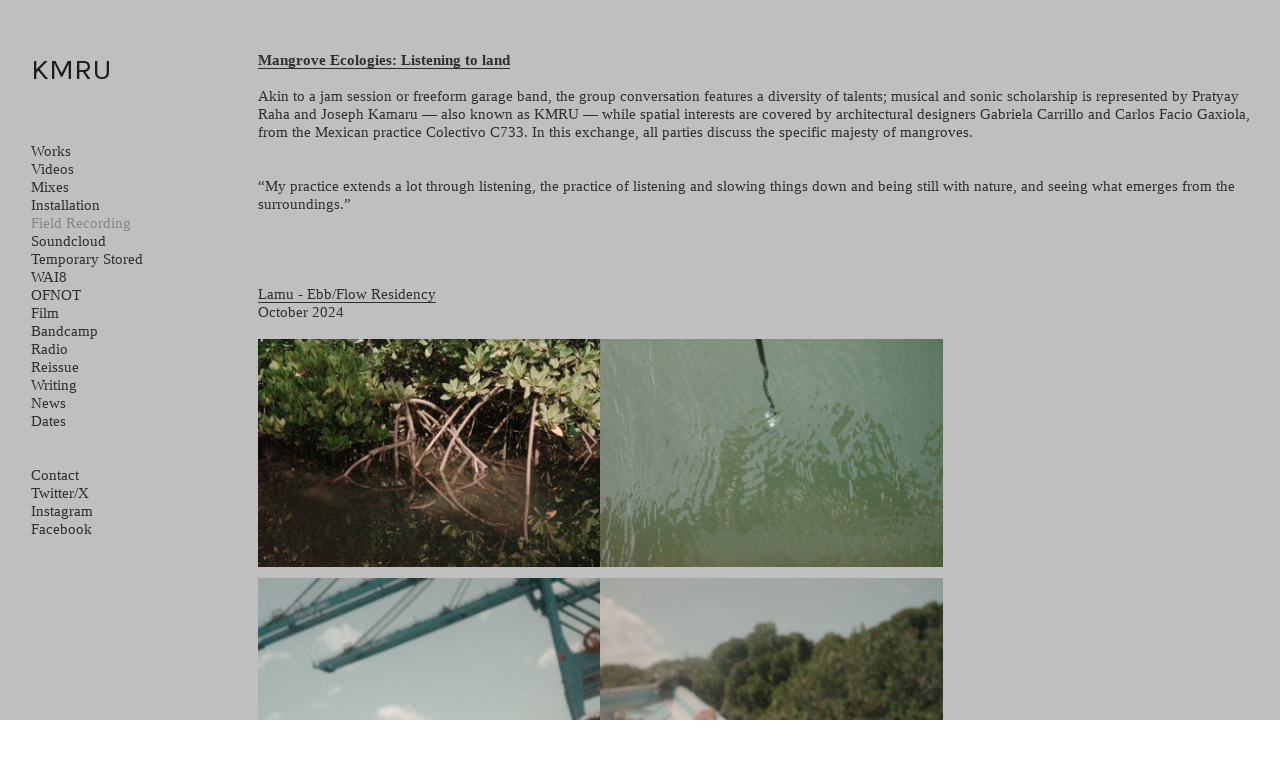

--- FILE ---
content_type: text/html; charset=UTF-8
request_url: https://kmru.info/field-recording
body_size: 36379
content:
<!DOCTYPE html>
<!-- 

        Running on cargo.site

-->
<html lang="en" data-predefined-style="true" data-css-presets="true" data-css-preset data-typography-preset>
	<head>
<script>
				var __cargo_context__ = 'live';
				var __cargo_js_ver__ = 'c=3744406473';
				var __cargo_maint__ = false;
				
				
			</script>
					<meta http-equiv="X-UA-Compatible" content="IE=edge,chrome=1">
		<meta http-equiv="Content-Type" content="text/html; charset=utf-8">
		<meta name="viewport" content="initial-scale=1.0, maximum-scale=1.0, user-scalable=no">
		
			<meta name="robots" content="index,follow">
		<title>field-recording — KMRU</title>
		<meta name="description" content="Mangrove Ecologies: Listening to land Akin to a jam session or freeform garage band, the group conversation features a diversity of talents; musical and sonic...">
				<meta name="twitter:card" content="summary_large_image">
		<meta name="twitter:title" content="field-recording — KMRU">
		<meta name="twitter:description" content="Mangrove Ecologies: Listening to land Akin to a jam session or freeform garage band, the group conversation features a diversity of talents; musical and sonic...">
		<meta name="twitter:image" content="https://freight.cargo.site/w/1200/i/9dd1bb203b83774636bc389629d5a64008372f1ef38bda01dcb10c67a186547c/602cf0a0-eb27-4298-9d39-97e496e65b4e.jpg">
		<meta property="og:locale" content="en_US">
		<meta property="og:title" content="field-recording — KMRU">
		<meta property="og:description" content="Mangrove Ecologies: Listening to land Akin to a jam session or freeform garage band, the group conversation features a diversity of talents; musical and sonic...">
		<meta property="og:url" content="https://kmru.info/field-recording">
		<meta property="og:image" content="https://freight.cargo.site/w/1200/i/9dd1bb203b83774636bc389629d5a64008372f1ef38bda01dcb10c67a186547c/602cf0a0-eb27-4298-9d39-97e496e65b4e.jpg">
		<meta property="og:type" content="website">

		<link rel="preconnect" href="https://static.cargo.site" crossorigin>
		<link rel="preconnect" href="https://freight.cargo.site" crossorigin>

		<link rel="preconnect" href="https://fonts.gstatic.com" crossorigin>
		
		<!--<link rel="preload" href="https://static.cargo.site/assets/social/IconFont-Regular-0.9.3.woff2" as="font" type="font/woff" crossorigin>-->

		

		<link href="https://freight.cargo.site/t/original/i/e3aa8ede1bb4cffd077aa74120bfbbd65fee220e7bf6bb9c33789ba7c9b09f0b/47584801_2179458572272316_1732201971659571200_n.ico" rel="shortcut icon">
		<link href="https://kmru.info/rss" rel="alternate" type="application/rss+xml" title="KMRU feed">

		<link href="//fonts.googleapis.com/css?family=Karla:200,200italic,300,300italic,400,400italic,500,500italic,600,600italic,700,700italic,800,800italic|Space Mono:400,400italic,700,700italic&c=3744406473&" id="" rel="stylesheet" type="text/css" />
<link href="https://kmru.info/stylesheet?c=3744406473&1762125993" id="member_stylesheet" rel="stylesheet" type="text/css" />
<style id="">@font-face{font-family:Icons;src:url(https://static.cargo.site/assets/social/IconFont-Regular-0.9.3.woff2);unicode-range:U+E000-E15C,U+F0000,U+FE0E}@font-face{font-family:Icons;src:url(https://static.cargo.site/assets/social/IconFont-Regular-0.9.3.woff2);font-weight:240;unicode-range:U+E000-E15C,U+F0000,U+FE0E}@font-face{font-family:Icons;src:url(https://static.cargo.site/assets/social/IconFont-Regular-0.9.3.woff2);unicode-range:U+E000-E15C,U+F0000,U+FE0E;font-weight:400}@font-face{font-family:Icons;src:url(https://static.cargo.site/assets/social/IconFont-Regular-0.9.3.woff2);unicode-range:U+E000-E15C,U+F0000,U+FE0E;font-weight:600}@font-face{font-family:Icons;src:url(https://static.cargo.site/assets/social/IconFont-Regular-0.9.3.woff2);unicode-range:U+E000-E15C,U+F0000,U+FE0E;font-weight:800}@font-face{font-family:Icons;src:url(https://static.cargo.site/assets/social/IconFont-Regular-0.9.3.woff2);unicode-range:U+E000-E15C,U+F0000,U+FE0E;font-style:italic}@font-face{font-family:Icons;src:url(https://static.cargo.site/assets/social/IconFont-Regular-0.9.3.woff2);unicode-range:U+E000-E15C,U+F0000,U+FE0E;font-weight:200;font-style:italic}@font-face{font-family:Icons;src:url(https://static.cargo.site/assets/social/IconFont-Regular-0.9.3.woff2);unicode-range:U+E000-E15C,U+F0000,U+FE0E;font-weight:400;font-style:italic}@font-face{font-family:Icons;src:url(https://static.cargo.site/assets/social/IconFont-Regular-0.9.3.woff2);unicode-range:U+E000-E15C,U+F0000,U+FE0E;font-weight:600;font-style:italic}@font-face{font-family:Icons;src:url(https://static.cargo.site/assets/social/IconFont-Regular-0.9.3.woff2);unicode-range:U+E000-E15C,U+F0000,U+FE0E;font-weight:800;font-style:italic}body.iconfont-loading,body.iconfont-loading *{color:transparent!important}body{-moz-osx-font-smoothing:grayscale;-webkit-font-smoothing:antialiased;-webkit-text-size-adjust:none}body.no-scroll{overflow:hidden}/*!
 * Content
 */.page{word-wrap:break-word}:focus{outline:0}.pointer-events-none{pointer-events:none}.pointer-events-auto{pointer-events:auto}.pointer-events-none .page_content .audio-player,.pointer-events-none .page_content .shop_product,.pointer-events-none .page_content a,.pointer-events-none .page_content audio,.pointer-events-none .page_content button,.pointer-events-none .page_content details,.pointer-events-none .page_content iframe,.pointer-events-none .page_content img,.pointer-events-none .page_content input,.pointer-events-none .page_content video{pointer-events:auto}.pointer-events-none .page_content *>a,.pointer-events-none .page_content>a{position:relative}s *{text-transform:inherit}#toolset{position:fixed;bottom:10px;right:10px;z-index:8}.mobile #toolset,.template_site_inframe #toolset{display:none}#toolset a{display:block;height:24px;width:24px;margin:0;padding:0;text-decoration:none;background:rgba(0,0,0,.2)}#toolset a:hover{background:rgba(0,0,0,.8)}[data-adminview] #toolset a,[data-adminview] #toolset_admin a{background:rgba(0,0,0,.04);pointer-events:none;cursor:default}#toolset_admin a:active{background:rgba(0,0,0,.7)}#toolset_admin a svg>*{transform:scale(1.1) translate(0,-.5px);transform-origin:50% 50%}#toolset_admin a svg{pointer-events:none;width:100%!important;height:auto!important}#following-container{overflow:auto;-webkit-overflow-scrolling:touch}#following-container iframe{height:100%;width:100%;position:absolute;top:0;left:0;right:0;bottom:0}:root{--following-width:-400px;--following-animation-duration:450ms}@keyframes following-open{0%{transform:translateX(0)}100%{transform:translateX(var(--following-width))}}@keyframes following-open-inverse{0%{transform:translateX(0)}100%{transform:translateX(calc(-1 * var(--following-width)))}}@keyframes following-close{0%{transform:translateX(var(--following-width))}100%{transform:translateX(0)}}@keyframes following-close-inverse{0%{transform:translateX(calc(-1 * var(--following-width)))}100%{transform:translateX(0)}}body.animate-left{animation:following-open var(--following-animation-duration);animation-fill-mode:both;animation-timing-function:cubic-bezier(.24,1,.29,1)}#following-container.animate-left{animation:following-close-inverse var(--following-animation-duration);animation-fill-mode:both;animation-timing-function:cubic-bezier(.24,1,.29,1)}#following-container.animate-left #following-frame{animation:following-close var(--following-animation-duration);animation-fill-mode:both;animation-timing-function:cubic-bezier(.24,1,.29,1)}body.animate-right{animation:following-close var(--following-animation-duration);animation-fill-mode:both;animation-timing-function:cubic-bezier(.24,1,.29,1)}#following-container.animate-right{animation:following-open-inverse var(--following-animation-duration);animation-fill-mode:both;animation-timing-function:cubic-bezier(.24,1,.29,1)}#following-container.animate-right #following-frame{animation:following-open var(--following-animation-duration);animation-fill-mode:both;animation-timing-function:cubic-bezier(.24,1,.29,1)}.slick-slider{position:relative;display:block;-moz-box-sizing:border-box;box-sizing:border-box;-webkit-user-select:none;-moz-user-select:none;-ms-user-select:none;user-select:none;-webkit-touch-callout:none;-khtml-user-select:none;-ms-touch-action:pan-y;touch-action:pan-y;-webkit-tap-highlight-color:transparent}.slick-list{position:relative;display:block;overflow:hidden;margin:0;padding:0}.slick-list:focus{outline:0}.slick-list.dragging{cursor:pointer;cursor:hand}.slick-slider .slick-list,.slick-slider .slick-track{transform:translate3d(0,0,0);will-change:transform}.slick-track{position:relative;top:0;left:0;display:block}.slick-track:after,.slick-track:before{display:table;content:'';width:1px;height:1px;margin-top:-1px;margin-left:-1px}.slick-track:after{clear:both}.slick-loading .slick-track{visibility:hidden}.slick-slide{display:none;float:left;height:100%;min-height:1px}[dir=rtl] .slick-slide{float:right}.content .slick-slide img{display:inline-block}.content .slick-slide img:not(.image-zoom){cursor:pointer}.content .scrub .slick-list,.content .scrub .slick-slide img:not(.image-zoom){cursor:ew-resize}body.slideshow-scrub-dragging *{cursor:ew-resize!important}.content .slick-slide img:not([src]),.content .slick-slide img[src='']{width:100%;height:auto}.slick-slide.slick-loading img{display:none}.slick-slide.dragging img{pointer-events:none}.slick-initialized .slick-slide{display:block}.slick-loading .slick-slide{visibility:hidden}.slick-vertical .slick-slide{display:block;height:auto;border:1px solid transparent}.slick-arrow.slick-hidden{display:none}.slick-arrow{position:absolute;z-index:9;width:0;top:0;height:100%;cursor:pointer;will-change:opacity;-webkit-transition:opacity 333ms cubic-bezier(.4,0,.22,1);transition:opacity 333ms cubic-bezier(.4,0,.22,1)}.slick-arrow.hidden{opacity:0}.slick-arrow svg{position:absolute;width:36px;height:36px;top:0;left:0;right:0;bottom:0;margin:auto;transform:translate(.25px,.25px)}.slick-arrow svg.right-arrow{transform:translate(.25px,.25px) scaleX(-1)}.slick-arrow svg:active{opacity:.75}.slick-arrow svg .arrow-shape{fill:none!important;stroke:#fff;stroke-linecap:square}.slick-arrow svg .arrow-outline{fill:none!important;stroke-width:2.5px;stroke:rgba(0,0,0,.6);stroke-linecap:square}.slick-arrow.slick-next{right:0;text-align:right}.slick-next svg,.wallpaper-navigation .slick-next svg{margin-right:10px}.mobile .slick-next svg{margin-right:10px}.slick-arrow.slick-prev{text-align:left}.slick-prev svg,.wallpaper-navigation .slick-prev svg{margin-left:10px}.mobile .slick-prev svg{margin-left:10px}.loading_animation{display:none;vertical-align:middle;z-index:15;line-height:0;pointer-events:none;border-radius:100%}.loading_animation.hidden{display:none}.loading_animation.pulsing{opacity:0;display:inline-block;animation-delay:.1s;-webkit-animation-delay:.1s;-moz-animation-delay:.1s;animation-duration:12s;animation-iteration-count:infinite;animation:fade-pulse-in .5s ease-in-out;-moz-animation:fade-pulse-in .5s ease-in-out;-webkit-animation:fade-pulse-in .5s ease-in-out;-webkit-animation-fill-mode:forwards;-moz-animation-fill-mode:forwards;animation-fill-mode:forwards}.loading_animation.pulsing.no-delay{animation-delay:0s;-webkit-animation-delay:0s;-moz-animation-delay:0s}.loading_animation div{border-radius:100%}.loading_animation div svg{max-width:100%;height:auto}.loading_animation div,.loading_animation div svg{width:20px;height:20px}.loading_animation.full-width svg{width:100%;height:auto}.loading_animation.full-width.big svg{width:100px;height:100px}.loading_animation div svg>*{fill:#ccc}.loading_animation div{-webkit-animation:spin-loading 12s ease-out;-webkit-animation-iteration-count:infinite;-moz-animation:spin-loading 12s ease-out;-moz-animation-iteration-count:infinite;animation:spin-loading 12s ease-out;animation-iteration-count:infinite}.loading_animation.hidden{display:none}[data-backdrop] .loading_animation{position:absolute;top:15px;left:15px;z-index:99}.loading_animation.position-absolute.middle{top:calc(50% - 10px);left:calc(50% - 10px)}.loading_animation.position-absolute.topleft{top:0;left:0}.loading_animation.position-absolute.middleright{top:calc(50% - 10px);right:1rem}.loading_animation.position-absolute.middleleft{top:calc(50% - 10px);left:1rem}.loading_animation.gray div svg>*{fill:#999}.loading_animation.gray-dark div svg>*{fill:#666}.loading_animation.gray-darker div svg>*{fill:#555}.loading_animation.gray-light div svg>*{fill:#ccc}.loading_animation.white div svg>*{fill:rgba(255,255,255,.85)}.loading_animation.blue div svg>*{fill:#698fff}.loading_animation.inline{display:inline-block;margin-bottom:.5ex}.loading_animation.inline.left{margin-right:.5ex}@-webkit-keyframes fade-pulse-in{0%{opacity:0}50%{opacity:.5}100%{opacity:1}}@-moz-keyframes fade-pulse-in{0%{opacity:0}50%{opacity:.5}100%{opacity:1}}@keyframes fade-pulse-in{0%{opacity:0}50%{opacity:.5}100%{opacity:1}}@-webkit-keyframes pulsate{0%{opacity:1}50%{opacity:0}100%{opacity:1}}@-moz-keyframes pulsate{0%{opacity:1}50%{opacity:0}100%{opacity:1}}@keyframes pulsate{0%{opacity:1}50%{opacity:0}100%{opacity:1}}@-webkit-keyframes spin-loading{0%{transform:rotate(0)}9%{transform:rotate(1050deg)}18%{transform:rotate(-1090deg)}20%{transform:rotate(-1080deg)}23%{transform:rotate(-1080deg)}28%{transform:rotate(-1095deg)}29%{transform:rotate(-1065deg)}34%{transform:rotate(-1080deg)}35%{transform:rotate(-1050deg)}40%{transform:rotate(-1065deg)}41%{transform:rotate(-1035deg)}44%{transform:rotate(-1035deg)}47%{transform:rotate(-2160deg)}50%{transform:rotate(-2160deg)}56%{transform:rotate(45deg)}60%{transform:rotate(45deg)}80%{transform:rotate(6120deg)}100%{transform:rotate(0)}}@keyframes spin-loading{0%{transform:rotate(0)}9%{transform:rotate(1050deg)}18%{transform:rotate(-1090deg)}20%{transform:rotate(-1080deg)}23%{transform:rotate(-1080deg)}28%{transform:rotate(-1095deg)}29%{transform:rotate(-1065deg)}34%{transform:rotate(-1080deg)}35%{transform:rotate(-1050deg)}40%{transform:rotate(-1065deg)}41%{transform:rotate(-1035deg)}44%{transform:rotate(-1035deg)}47%{transform:rotate(-2160deg)}50%{transform:rotate(-2160deg)}56%{transform:rotate(45deg)}60%{transform:rotate(45deg)}80%{transform:rotate(6120deg)}100%{transform:rotate(0)}}[grid-row]{align-items:flex-start;box-sizing:border-box;display:-webkit-box;display:-webkit-flex;display:-ms-flexbox;display:flex;-webkit-flex-wrap:wrap;-ms-flex-wrap:wrap;flex-wrap:wrap}[grid-col]{box-sizing:border-box}[grid-row] [grid-col].empty:after{content:"\0000A0";cursor:text}body.mobile[data-adminview=content-editproject] [grid-row] [grid-col].empty:after{display:none}[grid-col=auto]{-webkit-box-flex:1;-webkit-flex:1;-ms-flex:1;flex:1}[grid-col=x12]{width:100%}[grid-col=x11]{width:50%}[grid-col=x10]{width:33.33%}[grid-col=x9]{width:25%}[grid-col=x8]{width:20%}[grid-col=x7]{width:16.666666667%}[grid-col=x6]{width:14.285714286%}[grid-col=x5]{width:12.5%}[grid-col=x4]{width:11.111111111%}[grid-col=x3]{width:10%}[grid-col=x2]{width:9.090909091%}[grid-col=x1]{width:8.333333333%}[grid-col="1"]{width:8.33333%}[grid-col="2"]{width:16.66667%}[grid-col="3"]{width:25%}[grid-col="4"]{width:33.33333%}[grid-col="5"]{width:41.66667%}[grid-col="6"]{width:50%}[grid-col="7"]{width:58.33333%}[grid-col="8"]{width:66.66667%}[grid-col="9"]{width:75%}[grid-col="10"]{width:83.33333%}[grid-col="11"]{width:91.66667%}[grid-col="12"]{width:100%}body.mobile [grid-responsive] [grid-col]{width:100%;-webkit-box-flex:none;-webkit-flex:none;-ms-flex:none;flex:none}[data-ce-host=true][contenteditable=true] [grid-pad]{pointer-events:none}[data-ce-host=true][contenteditable=true] [grid-pad]>*{pointer-events:auto}[grid-pad="0"]{padding:0}[grid-pad="0.25"]{padding:.125rem}[grid-pad="0.5"]{padding:.25rem}[grid-pad="0.75"]{padding:.375rem}[grid-pad="1"]{padding:.5rem}[grid-pad="1.25"]{padding:.625rem}[grid-pad="1.5"]{padding:.75rem}[grid-pad="1.75"]{padding:.875rem}[grid-pad="2"]{padding:1rem}[grid-pad="2.5"]{padding:1.25rem}[grid-pad="3"]{padding:1.5rem}[grid-pad="3.5"]{padding:1.75rem}[grid-pad="4"]{padding:2rem}[grid-pad="5"]{padding:2.5rem}[grid-pad="6"]{padding:3rem}[grid-pad="7"]{padding:3.5rem}[grid-pad="8"]{padding:4rem}[grid-pad="9"]{padding:4.5rem}[grid-pad="10"]{padding:5rem}[grid-gutter="0"]{margin:0}[grid-gutter="0.5"]{margin:-.25rem}[grid-gutter="1"]{margin:-.5rem}[grid-gutter="1.5"]{margin:-.75rem}[grid-gutter="2"]{margin:-1rem}[grid-gutter="2.5"]{margin:-1.25rem}[grid-gutter="3"]{margin:-1.5rem}[grid-gutter="3.5"]{margin:-1.75rem}[grid-gutter="4"]{margin:-2rem}[grid-gutter="5"]{margin:-2.5rem}[grid-gutter="6"]{margin:-3rem}[grid-gutter="7"]{margin:-3.5rem}[grid-gutter="8"]{margin:-4rem}[grid-gutter="10"]{margin:-5rem}[grid-gutter="12"]{margin:-6rem}[grid-gutter="14"]{margin:-7rem}[grid-gutter="16"]{margin:-8rem}[grid-gutter="18"]{margin:-9rem}[grid-gutter="20"]{margin:-10rem}small{max-width:100%;text-decoration:inherit}img:not([src]),img[src='']{outline:1px solid rgba(177,177,177,.4);outline-offset:-1px;content:url([data-uri])}img.image-zoom{cursor:-webkit-zoom-in;cursor:-moz-zoom-in;cursor:zoom-in}#imprimatur{color:#333;font-size:10px;font-family:-apple-system,BlinkMacSystemFont,"Segoe UI",Roboto,Oxygen,Ubuntu,Cantarell,"Open Sans","Helvetica Neue",sans-serif,"Sans Serif",Icons;/*!System*/position:fixed;opacity:.3;right:-28px;bottom:160px;transform:rotate(270deg);-ms-transform:rotate(270deg);-webkit-transform:rotate(270deg);z-index:8;text-transform:uppercase;color:#999;opacity:.5;padding-bottom:2px;text-decoration:none}.mobile #imprimatur{display:none}bodycopy cargo-link a{font-family:-apple-system,BlinkMacSystemFont,"Segoe UI",Roboto,Oxygen,Ubuntu,Cantarell,"Open Sans","Helvetica Neue",sans-serif,"Sans Serif",Icons;/*!System*/font-size:12px;font-style:normal;font-weight:400;transform:rotate(270deg);text-decoration:none;position:fixed!important;right:-27px;bottom:100px;text-decoration:none;letter-spacing:normal;background:0 0;border:0;border-bottom:0;outline:0}/*! PhotoSwipe Default UI CSS by Dmitry Semenov | photoswipe.com | MIT license */.pswp--has_mouse .pswp__button--arrow--left,.pswp--has_mouse .pswp__button--arrow--right,.pswp__ui{visibility:visible}.pswp--minimal--dark .pswp__top-bar,.pswp__button{background:0 0}.pswp,.pswp__bg,.pswp__container,.pswp__img--placeholder,.pswp__zoom-wrap,.quick-view-navigation{-webkit-backface-visibility:hidden}.pswp__button{cursor:pointer;opacity:1;-webkit-appearance:none;transition:opacity .2s;-webkit-box-shadow:none;box-shadow:none}.pswp__button-close>svg{top:10px;right:10px;margin-left:auto}.pswp--touch .quick-view-navigation{display:none}.pswp__ui{-webkit-font-smoothing:auto;opacity:1;z-index:1550}.quick-view-navigation{will-change:opacity;-webkit-transition:opacity 333ms cubic-bezier(.4,0,.22,1);transition:opacity 333ms cubic-bezier(.4,0,.22,1)}.quick-view-navigation .pswp__group .pswp__button{pointer-events:auto}.pswp__button>svg{position:absolute;width:36px;height:36px}.quick-view-navigation .pswp__group:active svg{opacity:.75}.pswp__button svg .shape-shape{fill:#fff}.pswp__button svg .shape-outline{fill:#000}.pswp__button-prev>svg{top:0;bottom:0;left:10px;margin:auto}.pswp__button-next>svg{top:0;bottom:0;right:10px;margin:auto}.quick-view-navigation .pswp__group .pswp__button-prev{position:absolute;left:0;top:0;width:0;height:100%}.quick-view-navigation .pswp__group .pswp__button-next{position:absolute;right:0;top:0;width:0;height:100%}.quick-view-navigation .close-button,.quick-view-navigation .left-arrow,.quick-view-navigation .right-arrow{transform:translate(.25px,.25px)}.quick-view-navigation .right-arrow{transform:translate(.25px,.25px) scaleX(-1)}.pswp__button svg .shape-outline{fill:transparent!important;stroke:#000;stroke-width:2.5px;stroke-linecap:square}.pswp__button svg .shape-shape{fill:transparent!important;stroke:#fff;stroke-width:1.5px;stroke-linecap:square}.pswp__bg,.pswp__scroll-wrap,.pswp__zoom-wrap{width:100%;position:absolute}.quick-view-navigation .pswp__group .pswp__button-close{margin:0}.pswp__container,.pswp__item,.pswp__zoom-wrap{right:0;bottom:0;top:0;position:absolute;left:0}.pswp__ui--hidden .pswp__button{opacity:.001}.pswp__ui--hidden .pswp__button,.pswp__ui--hidden .pswp__button *{pointer-events:none}.pswp .pswp__ui.pswp__ui--displaynone{display:none}.pswp__element--disabled{display:none!important}/*! PhotoSwipe main CSS by Dmitry Semenov | photoswipe.com | MIT license */.pswp{position:fixed;display:none;height:100%;width:100%;top:0;left:0;right:0;bottom:0;margin:auto;-ms-touch-action:none;touch-action:none;z-index:9999999;-webkit-text-size-adjust:100%;line-height:initial;letter-spacing:initial;outline:0}.pswp img{max-width:none}.pswp--zoom-disabled .pswp__img{cursor:default!important}.pswp--animate_opacity{opacity:.001;will-change:opacity;-webkit-transition:opacity 333ms cubic-bezier(.4,0,.22,1);transition:opacity 333ms cubic-bezier(.4,0,.22,1)}.pswp--open{display:block}.pswp--zoom-allowed .pswp__img{cursor:-webkit-zoom-in;cursor:-moz-zoom-in;cursor:zoom-in}.pswp--zoomed-in .pswp__img{cursor:-webkit-grab;cursor:-moz-grab;cursor:grab}.pswp--dragging .pswp__img{cursor:-webkit-grabbing;cursor:-moz-grabbing;cursor:grabbing}.pswp__bg{left:0;top:0;height:100%;opacity:0;transform:translateZ(0);will-change:opacity}.pswp__scroll-wrap{left:0;top:0;height:100%}.pswp__container,.pswp__zoom-wrap{-ms-touch-action:none;touch-action:none}.pswp__container,.pswp__img{-webkit-user-select:none;-moz-user-select:none;-ms-user-select:none;user-select:none;-webkit-tap-highlight-color:transparent;-webkit-touch-callout:none}.pswp__zoom-wrap{-webkit-transform-origin:left top;-ms-transform-origin:left top;transform-origin:left top;-webkit-transition:-webkit-transform 222ms cubic-bezier(.4,0,.22,1);transition:transform 222ms cubic-bezier(.4,0,.22,1)}.pswp__bg{-webkit-transition:opacity 222ms cubic-bezier(.4,0,.22,1);transition:opacity 222ms cubic-bezier(.4,0,.22,1)}.pswp--animated-in .pswp__bg,.pswp--animated-in .pswp__zoom-wrap{-webkit-transition:none;transition:none}.pswp--hide-overflow .pswp__scroll-wrap,.pswp--hide-overflow.pswp{overflow:hidden}.pswp__img{position:absolute;width:auto;height:auto;top:0;left:0}.pswp__img--placeholder--blank{background:#222}.pswp--ie .pswp__img{width:100%!important;height:auto!important;left:0;top:0}.pswp__ui--idle{opacity:0}.pswp__error-msg{position:absolute;left:0;top:50%;width:100%;text-align:center;font-size:14px;line-height:16px;margin-top:-8px;color:#ccc}.pswp__error-msg a{color:#ccc;text-decoration:underline}.pswp__error-msg{font-family:-apple-system,BlinkMacSystemFont,"Segoe UI",Roboto,Oxygen,Ubuntu,Cantarell,"Open Sans","Helvetica Neue",sans-serif}.quick-view.mouse-down .iframe-item{pointer-events:none!important}.quick-view-caption-positioner{pointer-events:none;width:100%;height:100%}.quick-view-caption-wrapper{margin:auto;position:absolute;bottom:0;left:0;right:0}.quick-view-horizontal-align-left .quick-view-caption-wrapper{margin-left:0}.quick-view-horizontal-align-right .quick-view-caption-wrapper{margin-right:0}[data-quick-view-caption]{transition:.1s opacity ease-in-out;position:absolute;bottom:0;left:0;right:0}.quick-view-horizontal-align-left [data-quick-view-caption]{text-align:left}.quick-view-horizontal-align-right [data-quick-view-caption]{text-align:right}.quick-view-caption{transition:.1s opacity ease-in-out}.quick-view-caption>*{display:inline-block}.quick-view-caption *{pointer-events:auto}.quick-view-caption.hidden{opacity:0}.shop_product .dropdown_wrapper{flex:0 0 100%;position:relative}.shop_product select{appearance:none;-moz-appearance:none;-webkit-appearance:none;outline:0;-webkit-font-smoothing:antialiased;-moz-osx-font-smoothing:grayscale;cursor:pointer;border-radius:0;white-space:nowrap;overflow:hidden!important;text-overflow:ellipsis}.shop_product select.dropdown::-ms-expand{display:none}.shop_product a{cursor:pointer;border-bottom:none;text-decoration:none}.shop_product a.out-of-stock{pointer-events:none}body.audio-player-dragging *{cursor:ew-resize!important}.audio-player{display:inline-flex;flex:1 0 calc(100% - 2px);width:calc(100% - 2px)}.audio-player .button{height:100%;flex:0 0 3.3rem;display:flex}.audio-player .separator{left:3.3rem;height:100%}.audio-player .buffer{width:0%;height:100%;transition:left .3s linear,width .3s linear}.audio-player.seeking .buffer{transition:left 0s,width 0s}.audio-player.seeking{user-select:none;-webkit-user-select:none;cursor:ew-resize}.audio-player.seeking *{user-select:none;-webkit-user-select:none;cursor:ew-resize}.audio-player .bar{overflow:hidden;display:flex;justify-content:space-between;align-content:center;flex-grow:1}.audio-player .progress{width:0%;height:100%;transition:width .3s linear}.audio-player.seeking .progress{transition:width 0s}.audio-player .pause,.audio-player .play{cursor:pointer;height:100%}.audio-player .note-icon{margin:auto 0;order:2;flex:0 1 auto}.audio-player .title{white-space:nowrap;overflow:hidden;text-overflow:ellipsis;pointer-events:none;user-select:none;padding:.5rem 0 .5rem 1rem;margin:auto auto auto 0;flex:0 3 auto;min-width:0;width:100%}.audio-player .total-time{flex:0 1 auto;margin:auto 0}.audio-player .current-time,.audio-player .play-text{flex:0 1 auto;margin:auto 0}.audio-player .stream-anim{user-select:none;margin:auto auto auto 0}.audio-player .stream-anim span{display:inline-block}.audio-player .buffer,.audio-player .current-time,.audio-player .note-svg,.audio-player .play-text,.audio-player .separator,.audio-player .total-time{user-select:none;pointer-events:none}.audio-player .buffer,.audio-player .play-text,.audio-player .progress{position:absolute}.audio-player,.audio-player .bar,.audio-player .button,.audio-player .current-time,.audio-player .note-icon,.audio-player .pause,.audio-player .play,.audio-player .total-time{position:relative}body.mobile .audio-player,body.mobile .audio-player *{-webkit-touch-callout:none}#standalone-admin-frame{border:0;width:400px;position:absolute;right:0;top:0;height:100vh;z-index:99}body[standalone-admin=true] #standalone-admin-frame{transform:translate(0,0)}body[standalone-admin=true] .main_container{width:calc(100% - 400px)}body[standalone-admin=false] #standalone-admin-frame{transform:translate(100%,0)}body[standalone-admin=false] .main_container{width:100%}.toggle_standaloneAdmin{position:fixed;top:0;right:400px;height:40px;width:40px;z-index:999;cursor:pointer;background-color:rgba(0,0,0,.4)}.toggle_standaloneAdmin:active{opacity:.7}body[standalone-admin=false] .toggle_standaloneAdmin{right:0}.toggle_standaloneAdmin *{color:#fff;fill:#fff}.toggle_standaloneAdmin svg{padding:6px;width:100%;height:100%;opacity:.85}body[standalone-admin=false] .toggle_standaloneAdmin #close,body[standalone-admin=true] .toggle_standaloneAdmin #backdropsettings{display:none}.toggle_standaloneAdmin>div{width:100%;height:100%}#admin_toggle_button{position:fixed;top:50%;transform:translate(0,-50%);right:400px;height:36px;width:12px;z-index:999;cursor:pointer;background-color:rgba(0,0,0,.09);padding-left:2px;margin-right:5px}#admin_toggle_button .bar{content:'';background:rgba(0,0,0,.09);position:fixed;width:5px;bottom:0;top:0;z-index:10}#admin_toggle_button:active{background:rgba(0,0,0,.065)}#admin_toggle_button *{color:#fff;fill:#fff}#admin_toggle_button svg{padding:0;width:16px;height:36px;margin-left:1px;opacity:1}#admin_toggle_button svg *{fill:#fff;opacity:1}#admin_toggle_button[data-state=closed] .toggle_admin_close{display:none}#admin_toggle_button[data-state=closed],#admin_toggle_button[data-state=closed] .toggle_admin_open{width:20px;cursor:pointer;margin:0}#admin_toggle_button[data-state=closed] svg{margin-left:2px}#admin_toggle_button[data-state=open] .toggle_admin_open{display:none}select,select *{text-rendering:auto!important}b b{font-weight:inherit}*{-webkit-box-sizing:border-box;-moz-box-sizing:border-box;box-sizing:border-box}customhtml>*{position:relative;z-index:10}body,html{min-height:100vh;margin:0;padding:0}html{touch-action:manipulation;position:relative;background-color:#fff}.main_container{min-height:100vh;width:100%;overflow:hidden}.container{display:-webkit-box;display:-webkit-flex;display:-moz-box;display:-ms-flexbox;display:flex;-webkit-flex-wrap:wrap;-moz-flex-wrap:wrap;-ms-flex-wrap:wrap;flex-wrap:wrap;max-width:100%;width:100%;overflow:visible}.container{align-items:flex-start;-webkit-align-items:flex-start}.page{z-index:2}.page ul li>text-limit{display:block}.content,.content_container,.pinned{-webkit-flex:1 0 auto;-moz-flex:1 0 auto;-ms-flex:1 0 auto;flex:1 0 auto;max-width:100%}.content_container{width:100%}.content_container.full_height{min-height:100vh}.page_background{position:absolute;top:0;left:0;width:100%;height:100%}.page_container{position:relative;overflow:visible;width:100%}.backdrop{position:absolute;top:0;z-index:1;width:100%;height:100%;max-height:100vh}.backdrop>div{position:absolute;top:0;left:0;width:100%;height:100%;-webkit-backface-visibility:hidden;backface-visibility:hidden;transform:translate3d(0,0,0);contain:strict}[data-backdrop].backdrop>div[data-overflowing]{max-height:100vh;position:absolute;top:0;left:0}body.mobile [split-responsive]{display:flex;flex-direction:column}body.mobile [split-responsive] .container{width:100%;order:2}body.mobile [split-responsive] .backdrop{position:relative;height:50vh;width:100%;order:1}body.mobile [split-responsive] [data-auxiliary].backdrop{position:absolute;height:50vh;width:100%;order:1}.page{position:relative;z-index:2}img[data-align=left]{float:left}img[data-align=right]{float:right}[data-rotation]{transform-origin:center center}.content .page_content:not([contenteditable=true]) [data-draggable]{pointer-events:auto!important;backface-visibility:hidden}.preserve-3d{-moz-transform-style:preserve-3d;transform-style:preserve-3d}.content .page_content:not([contenteditable=true]) [data-draggable] iframe{pointer-events:none!important}.dragging-active iframe{pointer-events:none!important}.content .page_content:not([contenteditable=true]) [data-draggable]:active{opacity:1}.content .scroll-transition-fade{transition:transform 1s ease-in-out,opacity .8s ease-in-out}.content .scroll-transition-fade.below-viewport{opacity:0;transform:translateY(40px)}.mobile.full_width .page_container:not([split-layout]) .container_width{width:100%}[data-view=pinned_bottom] .bottom_pin_invisibility{visibility:hidden}.pinned{position:relative;width:100%}.pinned .page_container.accommodate:not(.fixed):not(.overlay){z-index:2}.pinned .page_container.overlay{position:absolute;z-index:4}.pinned .page_container.overlay.fixed{position:fixed}.pinned .page_container.overlay.fixed .page{max-height:100vh;-webkit-overflow-scrolling:touch}.pinned .page_container.overlay.fixed .page.allow-scroll{overflow-y:auto;overflow-x:hidden}.pinned .page_container.overlay.fixed .page.allow-scroll{align-items:flex-start;-webkit-align-items:flex-start}.pinned .page_container .page.allow-scroll::-webkit-scrollbar{width:0;background:0 0;display:none}.pinned.pinned_top .page_container.overlay{left:0;top:0}.pinned.pinned_bottom .page_container.overlay{left:0;bottom:0}div[data-container=set]:empty{margin-top:1px}.thumbnails{position:relative;z-index:1}[thumbnails=grid]{align-items:baseline}[thumbnails=justify] .thumbnail{box-sizing:content-box}[thumbnails][data-padding-zero] .thumbnail{margin-bottom:-1px}[thumbnails=montessori] .thumbnail{pointer-events:auto;position:absolute}[thumbnails] .thumbnail>a{display:block;text-decoration:none}[thumbnails=montessori]{height:0}[thumbnails][data-resizing],[thumbnails][data-resizing] *{cursor:nwse-resize}[thumbnails] .thumbnail .resize-handle{cursor:nwse-resize;width:26px;height:26px;padding:5px;position:absolute;opacity:.75;right:-1px;bottom:-1px;z-index:100}[thumbnails][data-resizing] .resize-handle{display:none}[thumbnails] .thumbnail .resize-handle svg{position:absolute;top:0;left:0}[thumbnails] .thumbnail .resize-handle:hover{opacity:1}[data-can-move].thumbnail .resize-handle svg .resize_path_outline{fill:#fff}[data-can-move].thumbnail .resize-handle svg .resize_path{fill:#000}[thumbnails=montessori] .thumbnail_sizer{height:0;width:100%;position:relative;padding-bottom:100%;pointer-events:none}[thumbnails] .thumbnail img{display:block;min-height:3px;margin-bottom:0}[thumbnails] .thumbnail img:not([src]),img[src=""]{margin:0!important;width:100%;min-height:3px;height:100%!important;position:absolute}[aspect-ratio="1x1"].thumb_image{height:0;padding-bottom:100%;overflow:hidden}[aspect-ratio="4x3"].thumb_image{height:0;padding-bottom:75%;overflow:hidden}[aspect-ratio="16x9"].thumb_image{height:0;padding-bottom:56.25%;overflow:hidden}[thumbnails] .thumb_image{width:100%;position:relative}[thumbnails][thumbnail-vertical-align=top]{align-items:flex-start}[thumbnails][thumbnail-vertical-align=middle]{align-items:center}[thumbnails][thumbnail-vertical-align=bottom]{align-items:baseline}[thumbnails][thumbnail-horizontal-align=left]{justify-content:flex-start}[thumbnails][thumbnail-horizontal-align=middle]{justify-content:center}[thumbnails][thumbnail-horizontal-align=right]{justify-content:flex-end}.thumb_image.default_image>svg{position:absolute;top:0;left:0;bottom:0;right:0;width:100%;height:100%}.thumb_image.default_image{outline:1px solid #ccc;outline-offset:-1px;position:relative}.mobile.full_width [data-view=Thumbnail] .thumbnails_width{width:100%}.content [data-draggable] a:active,.content [data-draggable] img:active{opacity:initial}.content .draggable-dragging{opacity:initial}[data-draggable].draggable_visible{visibility:visible}[data-draggable].draggable_hidden{visibility:hidden}.gallery_card [data-draggable],.marquee [data-draggable]{visibility:inherit}[data-draggable]{visibility:visible;background-color:rgba(0,0,0,.003)}#site_menu_panel_container .image-gallery:not(.initialized){height:0;padding-bottom:100%;min-height:initial}.image-gallery:not(.initialized){min-height:100vh;visibility:hidden;width:100%}.image-gallery .gallery_card img{display:block;width:100%;height:auto}.image-gallery .gallery_card{transform-origin:center}.image-gallery .gallery_card.dragging{opacity:.1;transform:initial!important}.image-gallery:not([image-gallery=slideshow]) .gallery_card iframe:only-child,.image-gallery:not([image-gallery=slideshow]) .gallery_card video:only-child{width:100%;height:100%;top:0;left:0;position:absolute}.image-gallery[image-gallery=slideshow] .gallery_card video[muted][autoplay]:not([controls]),.image-gallery[image-gallery=slideshow] .gallery_card video[muted][data-autoplay]:not([controls]){pointer-events:none}.image-gallery [image-gallery-pad="0"] video:only-child{object-fit:cover;height:calc(100% + 1px)}div.image-gallery>a,div.image-gallery>iframe,div.image-gallery>img,div.image-gallery>video{display:none}[image-gallery-row]{align-items:flex-start;box-sizing:border-box;display:-webkit-box;display:-webkit-flex;display:-ms-flexbox;display:flex;-webkit-flex-wrap:wrap;-ms-flex-wrap:wrap;flex-wrap:wrap}.image-gallery .gallery_card_image{width:100%;position:relative}[data-predefined-style=true] .image-gallery a.gallery_card{display:block;border:none}[image-gallery-col]{box-sizing:border-box}[image-gallery-col=x12]{width:100%}[image-gallery-col=x11]{width:50%}[image-gallery-col=x10]{width:33.33%}[image-gallery-col=x9]{width:25%}[image-gallery-col=x8]{width:20%}[image-gallery-col=x7]{width:16.666666667%}[image-gallery-col=x6]{width:14.285714286%}[image-gallery-col=x5]{width:12.5%}[image-gallery-col=x4]{width:11.111111111%}[image-gallery-col=x3]{width:10%}[image-gallery-col=x2]{width:9.090909091%}[image-gallery-col=x1]{width:8.333333333%}.content .page_content [image-gallery-pad].image-gallery{pointer-events:none}.content .page_content [image-gallery-pad].image-gallery .gallery_card_image>*,.content .page_content [image-gallery-pad].image-gallery .gallery_image_caption{pointer-events:auto}.content .page_content [image-gallery-pad="0"]{padding:0}.content .page_content [image-gallery-pad="0.25"]{padding:.125rem}.content .page_content [image-gallery-pad="0.5"]{padding:.25rem}.content .page_content [image-gallery-pad="0.75"]{padding:.375rem}.content .page_content [image-gallery-pad="1"]{padding:.5rem}.content .page_content [image-gallery-pad="1.25"]{padding:.625rem}.content .page_content [image-gallery-pad="1.5"]{padding:.75rem}.content .page_content [image-gallery-pad="1.75"]{padding:.875rem}.content .page_content [image-gallery-pad="2"]{padding:1rem}.content .page_content [image-gallery-pad="2.5"]{padding:1.25rem}.content .page_content [image-gallery-pad="3"]{padding:1.5rem}.content .page_content [image-gallery-pad="3.5"]{padding:1.75rem}.content .page_content [image-gallery-pad="4"]{padding:2rem}.content .page_content [image-gallery-pad="5"]{padding:2.5rem}.content .page_content [image-gallery-pad="6"]{padding:3rem}.content .page_content [image-gallery-pad="7"]{padding:3.5rem}.content .page_content [image-gallery-pad="8"]{padding:4rem}.content .page_content [image-gallery-pad="9"]{padding:4.5rem}.content .page_content [image-gallery-pad="10"]{padding:5rem}.content .page_content [image-gallery-gutter="0"]{margin:0}.content .page_content [image-gallery-gutter="0.5"]{margin:-.25rem}.content .page_content [image-gallery-gutter="1"]{margin:-.5rem}.content .page_content [image-gallery-gutter="1.5"]{margin:-.75rem}.content .page_content [image-gallery-gutter="2"]{margin:-1rem}.content .page_content [image-gallery-gutter="2.5"]{margin:-1.25rem}.content .page_content [image-gallery-gutter="3"]{margin:-1.5rem}.content .page_content [image-gallery-gutter="3.5"]{margin:-1.75rem}.content .page_content [image-gallery-gutter="4"]{margin:-2rem}.content .page_content [image-gallery-gutter="5"]{margin:-2.5rem}.content .page_content [image-gallery-gutter="6"]{margin:-3rem}.content .page_content [image-gallery-gutter="7"]{margin:-3.5rem}.content .page_content [image-gallery-gutter="8"]{margin:-4rem}.content .page_content [image-gallery-gutter="10"]{margin:-5rem}.content .page_content [image-gallery-gutter="12"]{margin:-6rem}.content .page_content [image-gallery-gutter="14"]{margin:-7rem}.content .page_content [image-gallery-gutter="16"]{margin:-8rem}.content .page_content [image-gallery-gutter="18"]{margin:-9rem}.content .page_content [image-gallery-gutter="20"]{margin:-10rem}[image-gallery=slideshow]:not(.initialized)>*{min-height:1px;opacity:0;min-width:100%}[image-gallery=slideshow][data-constrained-by=height] [image-gallery-vertical-align].slick-track{align-items:flex-start}[image-gallery=slideshow] img.image-zoom:active{opacity:initial}[image-gallery=slideshow].slick-initialized .gallery_card{pointer-events:none}[image-gallery=slideshow].slick-initialized .gallery_card.slick-current{pointer-events:auto}[image-gallery=slideshow] .gallery_card:not(.has_caption){line-height:0}.content .page_content [image-gallery=slideshow].image-gallery>*{pointer-events:auto}.content [image-gallery=slideshow].image-gallery.slick-initialized .gallery_card{overflow:hidden;margin:0;display:flex;flex-flow:row wrap;flex-shrink:0}.content [image-gallery=slideshow].image-gallery.slick-initialized .gallery_card.slick-current{overflow:visible}[image-gallery=slideshow] .gallery_image_caption{opacity:1;transition:opacity .3s;-webkit-transition:opacity .3s;width:100%;margin-left:auto;margin-right:auto;clear:both}[image-gallery-horizontal-align=left] .gallery_image_caption{text-align:left}[image-gallery-horizontal-align=middle] .gallery_image_caption{text-align:center}[image-gallery-horizontal-align=right] .gallery_image_caption{text-align:right}[image-gallery=slideshow][data-slideshow-in-transition] .gallery_image_caption{opacity:0;transition:opacity .3s;-webkit-transition:opacity .3s}[image-gallery=slideshow] .gallery_card_image{width:initial;margin:0;display:inline-block}[image-gallery=slideshow] .gallery_card img{margin:0;display:block}[image-gallery=slideshow][data-exploded]{align-items:flex-start;box-sizing:border-box;display:-webkit-box;display:-webkit-flex;display:-ms-flexbox;display:flex;-webkit-flex-wrap:wrap;-ms-flex-wrap:wrap;flex-wrap:wrap;justify-content:flex-start;align-content:flex-start}[image-gallery=slideshow][data-exploded] .gallery_card{padding:1rem;width:16.666%}[image-gallery=slideshow][data-exploded] .gallery_card_image{height:0;display:block;width:100%}[image-gallery=grid]{align-items:baseline}[image-gallery=grid] .gallery_card.has_caption .gallery_card_image{display:block}[image-gallery=grid] [image-gallery-pad="0"].gallery_card{margin-bottom:-1px}[image-gallery=grid] .gallery_card img{margin:0}[image-gallery=columns] .gallery_card img{margin:0}[image-gallery=justify]{align-items:flex-start}[image-gallery=justify] .gallery_card img{margin:0}[image-gallery=montessori][image-gallery-row]{display:block}[image-gallery=montessori] a.gallery_card,[image-gallery=montessori] div.gallery_card{position:absolute;pointer-events:auto}[image-gallery=montessori][data-can-move] .gallery_card,[image-gallery=montessori][data-can-move] .gallery_card .gallery_card_image,[image-gallery=montessori][data-can-move] .gallery_card .gallery_card_image>*{cursor:move}[image-gallery=montessori]{position:relative;height:0}[image-gallery=freeform] .gallery_card{position:relative}[image-gallery=freeform] [image-gallery-pad="0"].gallery_card{margin-bottom:-1px}[image-gallery-vertical-align]{display:flex;flex-flow:row wrap}[image-gallery-vertical-align].slick-track{display:flex;flex-flow:row nowrap}.image-gallery .slick-list{margin-bottom:-.3px}[image-gallery-vertical-align=top]{align-content:flex-start;align-items:flex-start}[image-gallery-vertical-align=middle]{align-items:center;align-content:center}[image-gallery-vertical-align=bottom]{align-content:flex-end;align-items:flex-end}[image-gallery-horizontal-align=left]{justify-content:flex-start}[image-gallery-horizontal-align=middle]{justify-content:center}[image-gallery-horizontal-align=right]{justify-content:flex-end}.image-gallery[data-resizing],.image-gallery[data-resizing] *{cursor:nwse-resize!important}.image-gallery .gallery_card .resize-handle,.image-gallery .gallery_card .resize-handle *{cursor:nwse-resize!important}.image-gallery .gallery_card .resize-handle{width:26px;height:26px;padding:5px;position:absolute;opacity:.75;right:-1px;bottom:-1px;z-index:10}.image-gallery[data-resizing] .resize-handle{display:none}.image-gallery .gallery_card .resize-handle svg{cursor:nwse-resize!important;position:absolute;top:0;left:0}.image-gallery .gallery_card .resize-handle:hover{opacity:1}[data-can-move].gallery_card .resize-handle svg .resize_path_outline{fill:#fff}[data-can-move].gallery_card .resize-handle svg .resize_path{fill:#000}[image-gallery=montessori] .thumbnail_sizer{height:0;width:100%;position:relative;padding-bottom:100%;pointer-events:none}#site_menu_button{display:block;text-decoration:none;pointer-events:auto;z-index:9;vertical-align:top;cursor:pointer;box-sizing:content-box;font-family:Icons}#site_menu_button.custom_icon{padding:0;line-height:0}#site_menu_button.custom_icon img{width:100%;height:auto}#site_menu_wrapper.disabled #site_menu_button{display:none}#site_menu_wrapper.mobile_only #site_menu_button{display:none}body.mobile #site_menu_wrapper.mobile_only:not(.disabled) #site_menu_button:not(.active){display:block}#site_menu_panel_container[data-type=cargo_menu] #site_menu_panel{display:block;position:fixed;top:0;right:0;bottom:0;left:0;z-index:10;cursor:default}.site_menu{pointer-events:auto;position:absolute;z-index:11;top:0;bottom:0;line-height:0;max-width:400px;min-width:300px;font-size:20px;text-align:left;background:rgba(20,20,20,.95);padding:20px 30px 90px 30px;overflow-y:auto;overflow-x:hidden;display:-webkit-box;display:-webkit-flex;display:-ms-flexbox;display:flex;-webkit-box-orient:vertical;-webkit-box-direction:normal;-webkit-flex-direction:column;-ms-flex-direction:column;flex-direction:column;-webkit-box-pack:start;-webkit-justify-content:flex-start;-ms-flex-pack:start;justify-content:flex-start}body.mobile #site_menu_wrapper .site_menu{-webkit-overflow-scrolling:touch;min-width:auto;max-width:100%;width:100%;padding:20px}#site_menu_wrapper[data-sitemenu-position=bottom-left] #site_menu,#site_menu_wrapper[data-sitemenu-position=top-left] #site_menu{left:0}#site_menu_wrapper[data-sitemenu-position=bottom-right] #site_menu,#site_menu_wrapper[data-sitemenu-position=top-right] #site_menu{right:0}#site_menu_wrapper[data-type=page] .site_menu{right:0;left:0;width:100%;padding:0;margin:0;background:0 0}.site_menu_wrapper.open .site_menu{display:block}.site_menu div{display:block}.site_menu a{text-decoration:none;display:inline-block;color:rgba(255,255,255,.75);max-width:100%;overflow:hidden;white-space:nowrap;text-overflow:ellipsis;line-height:1.4}.site_menu div a.active{color:rgba(255,255,255,.4)}.site_menu div.set-link>a{font-weight:700}.site_menu div.hidden{display:none}.site_menu .close{display:block;position:absolute;top:0;right:10px;font-size:60px;line-height:50px;font-weight:200;color:rgba(255,255,255,.4);cursor:pointer;user-select:none}#site_menu_panel_container .page_container{position:relative;overflow:hidden;background:0 0;z-index:2}#site_menu_panel_container .site_menu_page_wrapper{position:fixed;top:0;left:0;overflow-y:auto;-webkit-overflow-scrolling:touch;height:100%;width:100%;z-index:100}#site_menu_panel_container .site_menu_page_wrapper .backdrop{pointer-events:none}#site_menu_panel_container #site_menu_page_overlay{position:fixed;top:0;right:0;bottom:0;left:0;cursor:default;z-index:1}#shop_button{display:block;text-decoration:none;pointer-events:auto;z-index:9;vertical-align:top;cursor:pointer;box-sizing:content-box;font-family:Icons}#shop_button.custom_icon{padding:0;line-height:0}#shop_button.custom_icon img{width:100%;height:auto}#shop_button.disabled{display:none}.loading[data-loading]{display:none;position:fixed;bottom:8px;left:8px;z-index:100}.new_site_button_wrapper{font-size:1.8rem;font-weight:400;color:rgba(0,0,0,.85);font-family:-apple-system,BlinkMacSystemFont,'Segoe UI',Roboto,Oxygen,Ubuntu,Cantarell,'Open Sans','Helvetica Neue',sans-serif,'Sans Serif',Icons;font-style:normal;line-height:1.4;color:#fff;position:fixed;bottom:0;right:0;z-index:999}body.template_site #toolset{display:none!important}body.mobile .new_site_button{display:none}.new_site_button{display:flex;height:44px;cursor:pointer}.new_site_button .plus{width:44px;height:100%}.new_site_button .plus svg{width:100%;height:100%}.new_site_button .plus svg line{stroke:#000;stroke-width:2px}.new_site_button .plus:after,.new_site_button .plus:before{content:'';width:30px;height:2px}.new_site_button .text{background:#0fce83;display:none;padding:7.5px 15px 7.5px 15px;height:100%;font-size:20px;color:#222}.new_site_button:active{opacity:.8}.new_site_button.show_full .text{display:block}.new_site_button.show_full .plus{display:none}html:not(.admin-wrapper) .template_site #confirm_modal [data-progress] .progress-indicator:after{content:'Generating Site...';padding:7.5px 15px;right:-200px;color:#000}bodycopy svg.marker-overlay,bodycopy svg.marker-overlay *{transform-origin:0 0;-webkit-transform-origin:0 0;box-sizing:initial}bodycopy svg#svgroot{box-sizing:initial}bodycopy svg.marker-overlay{padding:inherit;position:absolute;left:0;top:0;width:100%;height:100%;min-height:1px;overflow:visible;pointer-events:none;z-index:999}bodycopy svg.marker-overlay *{pointer-events:initial}bodycopy svg.marker-overlay text{letter-spacing:initial}bodycopy svg.marker-overlay a{cursor:pointer}.marquee:not(.torn-down){overflow:hidden;width:100%;position:relative;padding-bottom:.25em;padding-top:.25em;margin-bottom:-.25em;margin-top:-.25em;contain:layout}.marquee .marquee_contents{will-change:transform;display:flex;flex-direction:column}.marquee[behavior][direction].torn-down{white-space:normal}.marquee[behavior=bounce] .marquee_contents{display:block;float:left;clear:both}.marquee[behavior=bounce] .marquee_inner{display:block}.marquee[behavior=bounce][direction=vertical] .marquee_contents{width:100%}.marquee[behavior=bounce][direction=diagonal] .marquee_inner:last-child,.marquee[behavior=bounce][direction=vertical] .marquee_inner:last-child{position:relative;visibility:hidden}.marquee[behavior=bounce][direction=horizontal],.marquee[behavior=scroll][direction=horizontal]{white-space:pre}.marquee[behavior=scroll][direction=horizontal] .marquee_contents{display:inline-flex;white-space:nowrap;min-width:100%}.marquee[behavior=scroll][direction=horizontal] .marquee_inner{min-width:100%}.marquee[behavior=scroll] .marquee_inner:first-child{will-change:transform;position:absolute;width:100%;top:0;left:0}.cycle{display:none}</style>
<script type="text/json" data-set="defaults" >{"current_offset":0,"current_page":1,"cargo_url":"kmru","is_domain":true,"is_mobile":false,"is_tablet":false,"is_phone":false,"api_path":"https:\/\/kmru.info\/_api","is_editor":false,"is_template":false,"is_direct_link":true,"direct_link_pid":17394052}</script>
<script type="text/json" data-set="DisplayOptions" >{"user_id":637934,"pagination_count":24,"title_in_project":true,"disable_project_scroll":false,"learning_cargo_seen":true,"resource_url":null,"site_menu_options":{"display_type":"cargo_menu","enable":false,"mobile_only":true,"position":"bottom-right","single_page_id":null,"icon":"\ue12f","show_homepage":true,"single_page_url":"Menu","custom_icon":false},"total_projects":0,"use_sets":null,"sets_are_clickable":null,"set_links_position":null,"sticky_pages":null,"slideshow_responsive":false,"slideshow_thumbnails_header":true,"layout_options":{"content_position":"right_cover","content_width":"81","content_margin":"5","main_margin":"1.4","text_alignment":"text_left","vertical_position":"vertical_top","bgcolor":"rgb(191, 191, 191)","WebFontConfig":{"google":{"families":{"Karla":{"variants":["200","200italic","300","300italic","400","400italic","500","500italic","600","600italic","700","700italic","800","800italic"]},"Space Mono":{"variants":["400","400italic","700","700italic"]}}},"system":{"families":{"-apple-system":{"variants":["n4"]}}}},"links_orientation":"links_horizontal","viewport_size":"phone","mobile_zoom":"15","mobile_view":"desktop","mobile_padding":"-5.8","mobile_formatting":false,"width_unit":"rem","text_width":"66","is_feed":false,"limit_vertical_images":false,"image_zoom":true,"mobile_images_full_width":false,"responsive_columns":"1","responsive_thumbnails_padding":"0.7","enable_sitemenu":false,"sitemenu_mobileonly":false,"menu_position":"top-left","sitemenu_option":"cargo_menu","responsive_row_height":"75","advanced_padding_enabled":false,"main_margin_top":"1.4","main_margin_right":"1.4","main_margin_bottom":"1.4","main_margin_left":"1.4","mobile_pages_full_width":false,"scroll_transition":true,"image_full_zoom":false,"quick_view_height":"100","quick_view_width":"100","quick_view_alignment":"quick_view_center_center","advanced_quick_view_padding_enabled":false,"quick_view_padding":"2.5","quick_view_padding_top":"2.5","quick_view_padding_bottom":"2.5","quick_view_padding_left":"2.5","quick_view_padding_right":"2.5","quick_content_alignment":"quick_content_center_center","close_quick_view_on_scroll":true,"show_quick_view_ui":true,"quick_view_bgcolor":"","quick_view_caption":false},"element_sort":{"no-group":[{"name":"Navigation","isActive":true},{"name":"Header Text","isActive":true},{"name":"Content","isActive":true},{"name":"Header Image","isActive":false}]},"ecommerce_options":{"enable_ecommerce_button":false,"shop_button_position":"top-right","shop_icon":"text","custom_icon":false,"shop_icon_text":"Cart &lt;(#)&gt;","enable_geofencing":false,"enabled_countries":["AF","AX","AL","DZ","AS","AD","AO","AI","AQ","AG","AR","AM","AW","AU","AT","AZ","BS","BH","BD","BB","BY","BE","BZ","BJ","BM","BT","BO","BQ","BA","BW","BV","BR","IO","BN","BG","BF","BI","KH","CM","CA","CV","KY","CF","TD","CL","CN","CX","CC","CO","KM","CG","CD","CK","CR","CI","HR","CU","CW","CY","CZ","DK","DJ","DM","DO","EC","EG","SV","GQ","ER","EE","ET","FK","FO","FJ","FI","FR","GF","PF","TF","GA","GM","GE","DE","GH","GI","GR","GL","GD","GP","GU","GT","GG","GN","GW","GY","HT","HM","VA","HN","HK","HU","IS","IN","ID","IR","IQ","IE","IM","IL","IT","JM","JP","JE","JO","KZ","KE","KI","KP","KR","KW","KG","LA","LV","LB","LS","LR","LY","LI","LT","LU","MO","MK","MG","MW","MY","MV","ML","MT","MH","MQ","MR","MU","YT","MX","FM","MD","MC","MN","ME","MS","MA","MZ","MM","NA","NR","NP","NL","NC","NZ","NI","NE","NG","NU","NF","MP","NO","OM","PK","PW","PS","PA","PG","PY","PE","PH","PN","PL","PT","PR","QA","RE","RO","RU","RW","BL","SH","KN","LC","MF","PM","VC","WS","SM","ST","SA","SN","RS","SC","SL","SG","SX","SK","SI","SB","SO","ZA","GS","SS","ES","LK","SD","SR","SJ","SZ","SE","CH","SY","TW","TJ","TZ","TH","TL","TG","TK","TO","TT","TN","TR","TM","TC","TV","UG","UA","AE","GB","US","UM","UY","UZ","VU","VE","VN","VG","VI","WF","EH","YE","ZM","ZW"],"icon":""}}</script>
<script type="text/json" data-set="Site" >{"id":"637934","direct_link":"https:\/\/kmru.info","display_url":"kmru.info","site_url":"kmru","account_shop_id":null,"has_ecommerce":false,"has_shop":false,"ecommerce_key_public":null,"cargo_spark_button":false,"following_url":null,"website_title":"KMRU","meta_tags":"","meta_description":"","meta_head":"","homepage_id":"11596351","css_url":"https:\/\/kmru.info\/stylesheet","rss_url":"https:\/\/kmru.info\/rss","js_url":"\/_jsapps\/design\/design.js","favicon_url":"https:\/\/freight.cargo.site\/t\/original\/i\/e3aa8ede1bb4cffd077aa74120bfbbd65fee220e7bf6bb9c33789ba7c9b09f0b\/47584801_2179458572272316_1732201971659571200_n.ico","home_url":"https:\/\/cargo.site","auth_url":"https:\/\/cargo.site","profile_url":null,"profile_width":0,"profile_height":0,"social_image_url":null,"social_width":0,"social_height":0,"social_description":"Cargo","social_has_image":false,"social_has_description":false,"site_menu_icon":null,"site_menu_has_image":false,"custom_html":"<customhtml><\/customhtml>","filter":null,"is_editor":false,"use_hi_res":false,"hiq":null,"progenitor_site":"softsect","files":{"NewEdgeTM-Regular.woff":"https:\/\/files.cargocollective.com\/c637934\/NewEdgeTM-Regular.woff?1612577894"},"resource_url":"kmru.info\/_api\/v0\/site\/637934"}</script>
<script type="text/json" data-set="ScaffoldingData" >{"id":0,"title":"KMRU","project_url":0,"set_id":0,"is_homepage":false,"pin":false,"is_set":true,"in_nav":false,"stack":false,"sort":0,"index":0,"page_count":2,"pin_position":null,"thumbnail_options":null,"pages":[{"id":11596351,"site_id":637934,"project_url":"Home","direct_link":"https:\/\/kmru.info\/Home","type":"page","title":"Home","title_no_html":"Home","tags":"","display":false,"pin":false,"pin_options":{"position":"top","overlay":true},"in_nav":false,"is_homepage":true,"backdrop_enabled":false,"is_set":false,"stack":false,"excerpt":"","content":"<br><br><br><br>\n<br>\n<img width=\"2410\" height=\"3759\" width_o=\"2410\" height_o=\"3759\" data-src=\"https:\/\/freight.cargo.site\/t\/original\/i\/53031761992c38bde27bfd8a1ad0351d9af928c674f9e5e65c0bbc980ec9967d\/KMRUkbd133.jpg\" data-mid=\"131930703\" border=\"0\" data-scale=\"24\"\/><br>","content_no_html":"\n\n{image 11 scale=\"24\"}","content_partial_html":"<br><br><br><br>\n<br>\n<img width=\"2410\" height=\"3759\" width_o=\"2410\" height_o=\"3759\" data-src=\"https:\/\/freight.cargo.site\/t\/original\/i\/53031761992c38bde27bfd8a1ad0351d9af928c674f9e5e65c0bbc980ec9967d\/KMRUkbd133.jpg\" data-mid=\"131930703\" border=\"0\" data-scale=\"24\"\/><br>","thumb":"61767152","thumb_meta":{"thumbnail_crop":{"percentWidth":"100","marginLeft":0,"marginTop":0,"imageModel":{"id":61767152,"project_id":11596351,"image_ref":"{image 1}","name":"T3.jpg","hash":"74b9ff3009bc08e239f18d54e11aa0a29b53838a322d4dcbf6d9e70c8a2859c2","width":3000,"height":3000,"sort":0,"exclude_from_backdrop":false,"date_added":"1582453427"},"stored":{"ratio":100,"crop_ratio":"1x1"},"cropManuallySet":false}},"thumb_is_visible":false,"sort":0,"index":0,"set_id":0,"page_options":{"using_local_css":true,"local_css":"[local-style=\"11596351\"] .container_width {\n}\n\n[local-style=\"11596351\"] body {\n\tbackground-color: initial \/*!variable_defaults*\/;\n}\n\n[local-style=\"11596351\"] .backdrop {\n\twidth: 100% \/*!background_cover*\/;\n}\n\n[local-style=\"11596351\"] .page {\n\tmin-height: 100vh \/*!page_height_100vh*\/;\n}\n\n[local-style=\"11596351\"] .page_background {\n\tbackground-color: rgba(235, 235, 235, 0) \/*!page_container_bgcolor*\/;\n}\n\n[local-style=\"11596351\"] .content_padding {\n\tpadding-bottom: 0rem \/*!main_margin*\/;\n}\n\n[data-predefined-style=\"true\"] [local-style=\"11596351\"] bodycopy {\n}\n\n[data-predefined-style=\"true\"] [local-style=\"11596351\"] bodycopy a {\n}\n\n[data-predefined-style=\"true\"] [local-style=\"11596351\"] h1 {\n}\n\n[data-predefined-style=\"true\"] [local-style=\"11596351\"] h1 a {\n}\n\n[data-predefined-style=\"true\"] [local-style=\"11596351\"] h2 {\n}\n\n[data-predefined-style=\"true\"] [local-style=\"11596351\"] h2 a {\n}\n\n[data-predefined-style=\"true\"] [local-style=\"11596351\"] small {\n}\n\n[data-predefined-style=\"true\"] [local-style=\"11596351\"] small a {\n}\n\n[local-style=\"11596351\"] .container {\n}\n\n[data-predefined-style=\"true\"] [local-style=\"11596351\"] bodycopy a:hover {\n}\n\n[data-predefined-style=\"true\"] [local-style=\"11596351\"] h1 a:hover {\n}\n\n[data-predefined-style=\"true\"] [local-style=\"11596351\"] h2 a:hover {\n}\n\n[data-predefined-style=\"true\"] [local-style=\"11596351\"] small a:hover {\n}","local_layout_options":{"split_layout":false,"split_responsive":false,"full_height":true,"advanced_padding_enabled":true,"page_container_bgcolor":"rgba(235, 235, 235, 0)","show_local_thumbs":true,"page_bgcolor":"","main_margin_bottom":"0"},"thumbnail_options":{"show_local_thumbs":true},"pin_options":{"position":"top","overlay":true}},"set_open":false,"images":[{"id":61767152,"project_id":11596351,"image_ref":"{image 1}","name":"T3.jpg","hash":"74b9ff3009bc08e239f18d54e11aa0a29b53838a322d4dcbf6d9e70c8a2859c2","width":3000,"height":3000,"sort":0,"exclude_from_backdrop":false,"date_added":"1582453427"},{"id":61778630,"project_id":11596351,"image_ref":"{image 4}","name":"T2.jpg","hash":"6d7173ad7b28ebe30630ed4c2574c1cd349e36d6bb0669c1168f2a4ecba93319","width":3000,"height":3000,"sort":0,"exclude_from_backdrop":false,"date_added":"1582468341"},{"id":77589102,"project_id":11596351,"image_ref":"{image 5}","name":"IMG-0266.JPG","hash":"ff333b8f7430132161faede60f59ccc2027f168b2fbe3cb6ba8d500db7a69d7a","width":1136,"height":757,"sort":0,"exclude_from_backdrop":false,"date_added":"1594933037"},{"id":107104140,"project_id":11596351,"image_ref":"{image 6}","name":"_MG_5028-Kopie.jpg","hash":"945212f8edf79284e455a22d3c36cdfb26fe9c394f123f1b2fa065ef1f1d5e24","width":2000,"height":1500,"sort":0,"exclude_from_backdrop":false,"date_added":"1619904053"},{"id":107104169,"project_id":11596351,"image_ref":"{image 7}","name":"_DSF1893-Kopie.jpg","hash":"fc8cb2c485ff2ce87e21311402e4893b1193a81ee592e8c23459e3e7b7519d78","width":2000,"height":1500,"sort":0,"exclude_from_backdrop":false,"date_added":"1619904114"},{"id":115146207,"project_id":11596351,"image_ref":"{image 8}","name":"R0000340.JPG","hash":"54292d163eb25f0a0bbeb9795dc5c72c5ca7e803efbfce14679c6a1d2e24af78","width":6000,"height":4000,"sort":0,"exclude_from_backdrop":false,"date_added":"1627843885"},{"id":131930179,"project_id":11596351,"image_ref":"{image 9}","name":"KMRUkbd28c.jpg","hash":"913d8e0df03d43854447d1d79e7c2e222ea4fbfc7ac901883398f6305dcd8430","width":2912,"height":2912,"sort":0,"exclude_from_backdrop":false,"date_added":"1643563574"},{"id":131930409,"project_id":11596351,"image_ref":"{image 10}","name":"KMRUkbd13.jpg","hash":"c9d30dcb515f39d09ce8155d4dc2d68b83400cc155598961055633b571adda64","width":2410,"height":3759,"sort":0,"exclude_from_backdrop":false,"date_added":"1643563827"},{"id":131930703,"project_id":11596351,"image_ref":"{image 11}","name":"KMRUkbd133.jpg","hash":"53031761992c38bde27bfd8a1ad0351d9af928c674f9e5e65c0bbc980ec9967d","width":2410,"height":3759,"sort":0,"exclude_from_backdrop":false,"date_added":"1643564172"}],"backdrop":{"id":1752085,"site_id":637934,"page_id":11596351,"backdrop_id":3,"backdrop_path":"wallpaper","is_active":true,"data":{"scale_option":"cover","margin":0,"limit_size":false,"overlay_color":"transparent","bg_color":"transparent","cycle_images":false,"autoplay":false,"slideshow_transition":"slide","transition_timeout":2.5,"transition_duration":1,"randomize":false,"arrow_navigation":false,"image":"61778458","requires_webgl":"false"}}},{"id":11596354,"title":"Work","project_url":"Work","set_id":0,"is_homepage":false,"pin":false,"is_set":true,"in_nav":false,"stack":true,"sort":1,"index":0,"page_count":0,"pin_position":null,"thumbnail_options":null,"pages":[{"id":17394052,"site_id":637934,"project_url":"field-recording","direct_link":"https:\/\/kmru.info\/field-recording","type":"page","title":"field-recording","title_no_html":"field-recording","tags":"","display":false,"pin":false,"pin_options":null,"in_nav":false,"is_homepage":false,"backdrop_enabled":false,"is_set":false,"stack":false,"excerpt":"Mangrove Ecologies: Listening to land\n\n\n\nAkin to a jam session or freeform garage band, the group conversation features a diversity of talents; musical and sonic...","content":"<br>\n<br><b><a href=\"https:\/\/www.koozarch.com\/interviews\/mangrove-ecologies-listening-to-land\" target=\"_blank\">Mangrove Ecologies: Listening to land<\/a><\/b><br>\n<br>\nAkin to a jam session or freeform garage band, the group conversation features a diversity of talents; musical and sonic scholarship is represented by Pratyay Raha and Joseph Kamaru \u2014 also known as KMRU \u2014&nbsp;while spatial interests are covered by architectural designers Gabriela Carrillo and Carlos Facio Gaxiola, from the Mexican practice Colectivo C733. In this exchange, all parties discuss the specific majesty of mangroves.<br><br><br>\u201cMy practice extends a lot through listening, the practice of listening and slowing things down and being still with nature, and seeing what emerges from the surroundings.\u201d<br>\n<br><br><br><br><a href=\"https:\/\/www.mangrove-ecologies.org\/ebbandflow\" target=\"_blank\">Lamu - Ebb\/Flow Residency<\/a><br>\nOctober 2024<br>\n<br><img width=\"6000\" height=\"4000\" width_o=\"6000\" height_o=\"4000\" data-src=\"https:\/\/freight.cargo.site\/t\/original\/i\/13ed80d8868c425df55b3528ef525d5e0ec0da65519e43f2dac264e07e6c0481\/R0010085.JPG\" data-mid=\"222206801\" border=\"0\" data-scale=\"34\"\/><img width=\"6000\" height=\"4000\" width_o=\"6000\" height_o=\"4000\" data-src=\"https:\/\/freight.cargo.site\/t\/original\/i\/77999371cb6bf5fb8ab4aa5eef501fca7a8f0604a07bcfd4c58105bd2a8d0cfd\/R0010280.JPG\" data-mid=\"222206809\" border=\"0\" data-scale=\"34\"\/><br>\n<img width=\"4000\" height=\"6000\" width_o=\"4000\" height_o=\"6000\" data-src=\"https:\/\/freight.cargo.site\/t\/original\/i\/11dca02cbe556b6baf2fdfd6ec58ca70cc6b4239960e41b1f19f53d8c64a4430\/R0010169.JPG\" data-mid=\"222206807\" border=\"0\" data-scale=\"34\"\/><img width=\"4000\" height=\"6000\" width_o=\"4000\" height_o=\"6000\" data-src=\"https:\/\/freight.cargo.site\/t\/original\/i\/c6df432361abcb2a328a1d27709a3478f170ba7280dcad00c7115085a4c45846\/R0010277.JPG\" data-mid=\"222206808\" border=\"0\" data-scale=\"34\"\/><br>\n<br>Sharjah - Old Slaughter House for <a href=\"https:\/\/www.sharjaharchitecture.org\/\">SAT<\/a> w\/ <a href=\"https:\/\/www.cave.co.ke\/\">Cave Bureau<\/a>(KE)<br>27TH - 28TH August&nbsp;<br>\n<br>\n<img width=\"4000\" height=\"6000\" width_o=\"4000\" height_o=\"6000\" data-src=\"https:\/\/freight.cargo.site\/t\/original\/i\/0192ae6f65ab61752701310c366be2542b71a58e3437ead593d4e0183f777141\/R0006101.JPG\" data-mid=\"189228976\" border=\"0\" data-scale=\"30\"\/>&nbsp;<img width=\"4000\" height=\"6000\" width_o=\"4000\" height_o=\"6000\" data-src=\"https:\/\/freight.cargo.site\/t\/original\/i\/1e2b846d324a8765cece5e213cd66d9abaa2d3de858c604e7c7910b1e832feaa\/R0006098.JPG\" data-mid=\"189228979\" border=\"0\" data-scale=\"30\"\/>&nbsp;<img width=\"4000\" height=\"6000\" width_o=\"4000\" height_o=\"6000\" data-src=\"https:\/\/freight.cargo.site\/t\/original\/i\/e97ebcbca549a702e37212cea9bf401b2387b856fe8f80dcd8232bd55bc2766b\/R0006119.JPG\" data-mid=\"189228969\" border=\"0\" data-scale=\"30\"\/><br><br>\nmore info TBA<br>\n-<br>\n<br>\n<a href=\"http:\/\/ \" target=\"_blank\"><br><br>\n<br>SOUND\/IMAGE 22 -&nbsp;<\/a><span style=\"font-size: 1.4rem; background-color: initial;\"><a href=\"https:\/\/www.gre.ac.uk\/research\/activity\/las\/soundimage-22-call-open\" target=\"_blank\">George Vlad\/ KMRU Field Recording Workshop<\/a><\/span><br>\n<br>This festival brings together artists and experts exploring the relationship between sounds and images, and the images which sounds can construct by themselves.<br>\nEngaging in a rich complementary programme of talks, screenings, loudspeaker orchestra concerts and workshops \u2013 we hope to stimulate discussion, debate and to engage diverse perspectives and new insights on sound and audiovisual practice.<br>\n<br><img width=\"3024\" height=\"4032\" width_o=\"3024\" height_o=\"4032\" data-src=\"https:\/\/freight.cargo.site\/t\/original\/i\/e276b188ac051c4cc82713d596688bbe5d2efed6c7bddb7867b51408eab8d72b\/IMG_6023-2.JPG\" data-mid=\"161570545\" border=\"0\" data-scale=\"33\"\/><img width=\"3024\" height=\"4032\" width_o=\"3024\" height_o=\"4032\" data-src=\"https:\/\/freight.cargo.site\/t\/original\/i\/96deae31a5de6be5b532b4d1aac5da86fbce4a84d9c66f11c84b99effccfb1d6\/IMG_6025-2.JPG\" data-mid=\"161570807\" border=\"0\" data-scale=\"33\"\/><img width=\"3024\" height=\"4032\" width_o=\"3024\" height_o=\"4032\" data-src=\"https:\/\/freight.cargo.site\/t\/original\/i\/80b1ad41b2171e687f2b6f5f39faafa8e263c10d44c58a08e441b086105f46e4\/IMG_6024.JPG\" data-mid=\"161570547\" border=\"0\" data-scale=\"33\"\/><br>\nLondon,Greenwich-<br>\n<br>\nListen: (tba)<br><br>-<br><br>FIGURATIONS<br>\n\n\n<script> window.dataLayer = window.dataLayer || [];\n function gtag(){dataLayer.push(arguments);}\n gtag('js', new Date()); gtag('config', 'G-M0SZRSP82C');<\/script>an untitled happening<br>\n<br><br><iframe style=\"border: 0; width: 100%; height: 120px;\" src=\"https:\/\/bandcamp.com\/EmbeddedPlayer\/album=507308054\/size=large\/bgcol=ffffff\/linkcol=0687f5\/tracklist=false\/artwork=small\/transparent=true\/\" seamless=\"\" class=\"\">&lt;a href=\"https:\/\/figurations.bandcamp.com\/album\/figurations\"&gt;Figurations by Figurations&lt;\/a&gt;<\/iframe><br><br>\n<br>an untitled happening<br>\n<br>Conveying shifting links between people, nature, sound, and their Interdependence change over time, <br>Figurations reflects upon these discourses and understandings of a happening. Through selected text, <br>audio, and photo fragments twenty Figurations outline the happenings of daily encounters, critically<br> questioning aspects of listening, the anthropocene, and migration from an environmental perspective. <br>A mosaic of selected experiences takes on a protagonist's freely associative journey, awakening a <br>formidable range of mangling emotions reflecting upon life as a processual radical occurrence.<br>\n<br>\n\n\n\n\n\n<a href=\"https:\/\/figurations.xyz\/\" target=\"_blank\">https:\/\/figurations.xyz\/<\/a><br>\n<br>\n<br>\n<img width=\"6000\" height=\"4000\" width_o=\"6000\" height_o=\"4000\" data-src=\"https:\/\/freight.cargo.site\/t\/original\/i\/c431a895aceb8aff44b955ac9e2a818380f6e0b8757e7b166f7c4471f15a018d\/R0000624.JPG\" data-mid=\"194476501\" border=\"0\" data-scale=\"30\"\/>\n<img width=\"6000\" height=\"4000\" width_o=\"6000\" height_o=\"4000\" data-src=\"https:\/\/freight.cargo.site\/t\/original\/i\/8bc8e581c3757577c7335b73df068ca228fa2c1d371707a246cb6d155ac2e737\/R0000625.JPG\" data-mid=\"194476502\" border=\"0\" data-scale=\"30\"\/> <img width=\"6000\" height=\"4000\" width_o=\"6000\" height_o=\"4000\" data-src=\"https:\/\/freight.cargo.site\/t\/original\/i\/d52450b3f432ed4c48a5313c0f9032b206f85d0a9af51990e49ffdb705d102db\/R0000626.JPG\" data-mid=\"194476500\" border=\"0\" data-scale=\"30\"\/>\n<br>\n-<br>\n<br><br>\n<a href=\"https:\/\/extra.resonance.fm\/episodes\/first-light-s-third-space-kmru-beau-beaumont-2022-05-16\" target=\"_blank\">First Light's Third Space #8 - KMRU &amp; Beau Beaumont<\/a><br>\n<br>\nEach month, <a href=\"https:\/\/www.firstlightrecords.co.uk\">First Light Records<\/a> invites two artists to take an unplanned journey with a microphone \naround their city to curate an hour-long mix. Each show captures the \nunique sounds of a city from each artist's perspective, through music \nand found sound. <br>\n<br>\nThis month's very special episode of Third Space\n pairs two forerunners of the contemporary ambient scene, Nairobi-born, \nBerlin-based KMRU and Liverpool's Beau Beaumont. <br>\n<br>\nIn a Third Space\n first, all the music you hear throughout the show has been created by \nthe artists themselves, offering an intimate window into their \nrelationships with their cities. <br>\n<br>\nProdigious and fast-rising star\n of the underground electronic community KMRU takes the reins for the \nfirst half of the show, exploring the sonic character of Nairobi through\n his vast library of field recordings and luscious synth meditations. <br>\n<br>\nMeine\n Nacht curator Beau Beaumont (fka Breakwave) takes over for the second \nhour, premiering a piece called 'L8' - a journey into the vibrant city \nof Liverpool through the lens of her fine-tuned creative practice. <br>\n\n\n\n<br>\n\n<br><iframe width=\"100%\" height=\"120\" src=\"https:\/\/www.mixcloud.com\/widget\/iframe\/?hide_cover=1&amp;feed=%2Fresonanceextra%2Ffirst-lights-third-space-8-kmru-beau-beaumont-16th-may-2022%2F\" frameborder=\"0\" style=\"width: 867.906px; height: 120px;\" __idm_id__=\"450563\"><\/iframe><br>\n<br><br>\nDown To The Gorge<br>\nSoundwalk<br>\n21\/01\/2020<br>\n35\u2019<br>\n\n<i>CAD+SR Residency, 2020<\/i>\n\n<br>\n<br>\n<img width=\"1280\" height=\"960\" width_o=\"1280\" height_o=\"960\" data-src=\"https:\/\/freight.cargo.site\/t\/original\/i\/9dd1bb203b83774636bc389629d5a64008372f1ef38bda01dcb10c67a186547c\/602cf0a0-eb27-4298-9d39-97e496e65b4e.jpg\" data-mid=\"95236189\" border=\"0\" data-scale=\"38\"\/>&nbsp; &nbsp; &nbsp; &nbsp;<img width=\"1600\" height=\"1200\" width_o=\"1600\" height_o=\"1200\" data-src=\"https:\/\/freight.cargo.site\/t\/original\/i\/e1655c6274d2e2ee95674315ee5834b009fd954469449ff0a30073f67c377e08\/664bfa2e-122c-4f0a-a575-0d10daa269eb.jpg\" data-mid=\"95236190\" border=\"0\" data-scale=\"38\"\/> &nbsp;&nbsp;<br><br>\n<img width=\"4032\" height=\"3024\" width_o=\"4032\" height_o=\"3024\" data-src=\"https:\/\/freight.cargo.site\/t\/original\/i\/a300fb0e8434487415ff7ac6031c93c255a26cc22b468aa4ee25383a4d27c19c\/IMG-0133.jpg\" data-mid=\"95236538\" border=\"0\" data-scale=\"38\"\/>&nbsp; &nbsp; &nbsp; &nbsp;&nbsp;<img width=\"4032\" height=\"3024\" width_o=\"4032\" height_o=\"3024\" data-src=\"https:\/\/freight.cargo.site\/t\/original\/i\/9887cbd6eaea9b751177f5f1dfa8b65b272d8f7f935ddb69fe843dfc9bcea6ae\/IMG-0135.jpg\" data-mid=\"95236539\" border=\"0\" data-scale=\"38\"\/>\n<br>\n<i>Photo courtesy of <\/i><i>Adam Sings, CAD+SR Residency, 2020<\/i><br><br><h1>Score + Manifesto of&nbsp; Listening Archive\n<br><\/h1>\n<br><ul><li>\nCollective listening and field sounds can create relational autonomous archives. We propose a \u2018de-colonial\u2019 mode of listening. <br>\n<br><\/li><li>\nAutonomous archives have the potential to decolonize knowledge and invisible memories. <br>\n<br><\/li><li>\nThe world is constructed by what we listen to.\n<br>\n<br><\/li><li>\nConscious, radical listening is labor.\n<br>\n<br><\/li><li>\nWe are conscious of the ways our subjectivity impacts our listening. <br>\n<br><\/li><li>\nThe ways we interpret what we hear, is predicated on who we are.\n<br>\n<br><\/li><li>\nSounds express themselves with agency impacting earth\u2019s biosphere and beyond.\n<br>\n<br><\/li><li>\nEvery sound object is heard and archived with the subjectivity of who is making the record.\n<br>\n<br><\/li><li>\nRadical listening is building. It\u2019s connecting and merging worlds between the human and more than human worlds.\n<br>\n<br><\/li><li>\nListening can transcend boundaries.\n<br>\n<br><\/li><li>\nWe are always at the center of our listening, but our listening is sometimes dictated by authoritarian sources.\n<br>\n<br><\/li><li>\nWe look out not only for sound\u2019s unique ways of being remembered, but also of holding remembrance.\n<br>\n<br><\/li><li>\nEmbrace the new in the context, time and space in which you listen to the things.\n<br>\n<br><\/li><li>\nTo be part of the recording &amp; the listening experience: if something strikes you as strange or incomprehensible, don\u2019t panic. Welcome the confusion and enjoy the sounds without preconceived ideas or predetermined goals.\n<br>\n<br><\/li><li>\nTime is not outside of the sound archive; it is in it.\n<br>\n<br><\/li><li>\nEnforced listening can be an exercise of power. Not listening can also be an exercise of power.\n<br>\n<br><\/li><li>\nListening is not always a good thing. Freedom of speech is like freedom of listening. We advocate for the freedom to listen and the freedom to not listen.\n<br>\n<br><\/li><li>\nThe listener is always historically and socially situated. Listening is not an equal playing field unaffected by our individual subjective positions.\n<br>\n<br><\/li><li>\nNot listening can be an active choice. When we are \u201csounding\u201d it is difficult to listen.\n<br>\n<br><\/li><li>\nTechnology can help us to listen. It can also help us not to listen.\n<br><br><\/li><\/ul>\n<div style=\"text-align: right\"><b><i>Collectively Written by:&nbsp;<\/i><\/b>\n<b><i><br>Mary Ellen Strom, <\/i><\/b>\n<b><i>Michelle Angwenyi, Joseph Kamaru<\/i><\/b><br><\/div><br><br>\n<br><br>ideas of the gryllo\u2018<br>\n17:21\u2019<br>\n10\/10\/2020\n\n<br>Webspace Workshop : \"Listening, Walking and Sounding Place\"&nbsp; w\/&nbsp;\nSalom\u00e9 Voegelin and Mark P. Wright\n\n<br>\n\n\n<br>\n<br>\n<b>Walk score:<\/b><br>\n<br><i>Walk outside. Wait for a moment, listen.\n<br>\n<br>\nTravel on foot for a few minutes in the direction\n<br>\nless often travelled.\n<br>\n<br>\nWhat surprises you?\n<br>\n<br>\nTurn and return.\n<br>\n<br>\nAs you\narrive, stop for a moment.\n<br>\n<br>\nHas anything changed?<\/i>\n<br>\n<br>\n<iframe width=\"100%\" height=\"20\" scrolling=\"no\" frameborder=\"no\" allow=\"autoplay\" src=\"https:\/\/w.soundcloud.com\/player\/?url=https%3A\/\/api.soundcloud.com\/tracks\/966379264%3Fsecret_token%3Ds-Zo6CV6PCA6R&amp;color=%230a0505&amp;inverse=true&amp;auto_play=false&amp;show_user=true\" style=\"width: 867.906px; height: 20px;\"><\/iframe><div style=\"font-size: 10px; color: #cccccc;line-break: anywhere;word-break: normal;overflow: hidden;white-space: nowrap;text-overflow: ellipsis; font-family: Interstate,Lucida Grande,Lucida Sans Unicode,Lucida Sans,Garuda,Verdana,Tahoma,sans-serif;font-weight: 100;\"><a href=\"https:\/\/soundcloud.com\/kamarujoseph\" title=\"KMRU\" target=\"_blank\" style=\"color: #cccccc; text-decoration: none;\">KMRU<\/a> \u00b7 <a href=\"https:\/\/soundcloud.com\/kamarujoseph\/ideas-of-the-gryllo\/s-Zo6CV6PCA6R\" title=\"ideas of the gryllo\" target=\"_blank\" style=\"color: #cccccc; text-decoration: none;\">ideas of the gryllo<\/a><\/div>\n\n<br>\n<br>\n\n\n\n<h1><a href=\"https:\/\/www.goethe.de\/prj\/lat\/en\/dtl\/pro.cfm?event_id=21875223\" target=\"_blank\">Listening Sessions: Who Does Sound Belong to? \/ with Joseph Kamaru and Sven Kacirek<\/a><\/h1><br>\n<br>The discourse surrounding postcolonialism and its public understanding \nis currently strongly biased towards the restitution of material \ncultural goods. But there are questions concerning the idea of \n\u201cownership\u201d even with regard to intangible items of cultural heritage \nand who is authorised to handle them. It is essential to take a closer \nlook at structures, which are characterised by colonial developments, \nfor instance in the music industry.<br>In terms of music and sound, what value should we attach to original,\n copy, amalgam, bricolage, (un)authorised appropriation, mix and sample?\n Working with a variety of sound objects in a \u201cblindfold\u201d situation with\n groups of up to 10 people, Joseph Kamaru and Sven Kacirek investigate \nwhether aesthetic dominance can be heard, the role played by \n\u201cauthenticity\u201d, and whether cooperation projects lead to a mutual \npenetration of art that is genuine and equal.<br>\n\n<br><br><iframe width=\"100%\" height=\"120\" src=\"https:\/\/www.mixcloud.com\/widget\/iframe\/?hide_cover=1&amp;light=1&amp;feed=%2Frebootfm%2Flistening-session-2-mit-joseph-kamaru-sven-kacirek-2020-06-06%2F\" frameborder=\"0\" style=\"width: 867.906px; height: 120px;\" __idm_id__=\"450561\"><\/iframe>\n<br>\n\n<br>\n<a href=\"https:\/\/www.goethe.de\/ins\/nl\/nl\/ver.cfm?event_id=25418191\"><br>Listening SessionPRESS PLAY W\/ KMRU<br><\/a><br><img width=\"1022\" height=\"444\" width_o=\"1022\" height_o=\"444\" data-src=\"https:\/\/freight.cargo.site\/t\/original\/i\/9aecfa1df29350a4db8c81631b68164e24d3268c929d724b357603842d137af7\/press-play_2300-formatkey-jpg-w1022.jpg\" data-mid=\"206378077\" border=\"0\" data-scale=\"36\"\/><br><br>Press Play with KMRU opens an in-depth exploration of the artist's discography, offering insight into his influences and contemporaries that shaped his unique sound. This session is an invitation to immerse yourself in the rich, creative sonic atmospheres that KMRU brings.\n<br>\n<br><br>\n<br>","content_no_html":"\nMangrove Ecologies: Listening to land\n\nAkin to a jam session or freeform garage band, the group conversation features a diversity of talents; musical and sonic scholarship is represented by Pratyay Raha and Joseph Kamaru \u2014 also known as KMRU \u2014&nbsp;while spatial interests are covered by architectural designers Gabriela Carrillo and Carlos Facio Gaxiola, from the Mexican practice Colectivo C733. In this exchange, all parties discuss the specific majesty of mangroves.\u201cMy practice extends a lot through listening, the practice of listening and slowing things down and being still with nature, and seeing what emerges from the surroundings.\u201d\nLamu - Ebb\/Flow Residency\nOctober 2024\n{image 38 scale=\"34\"}{image 42 scale=\"34\"}\n{image 40 scale=\"34\"}{image 41 scale=\"34\"}\nSharjah - Old Slaughter House for SAT w\/ Cave Bureau(KE)27TH - 28TH August&nbsp;\n\n{image 22 scale=\"30\"}&nbsp;{image 25 scale=\"30\"}&nbsp;{image 15 scale=\"30\"}\nmore info TBA\n-\n\n\nSOUND\/IMAGE 22 -&nbsp;George Vlad\/ KMRU Field Recording Workshop\nThis festival brings together artists and experts exploring the relationship between sounds and images, and the images which sounds can construct by themselves.\nEngaging in a rich complementary programme of talks, screenings, loudspeaker orchestra concerts and workshops \u2013 we hope to stimulate discussion, debate and to engage diverse perspectives and new insights on sound and audiovisual practice.\n{image 6 scale=\"33\"}{image 9 scale=\"33\"}{image 8 scale=\"33\"}\nLondon,Greenwich-\n\nListen: (tba)-FIGURATIONS\n\n\n window.dataLayer = window.dataLayer || [];\n function gtag(){dataLayer.push(arguments);}\n gtag('js', new Date()); gtag('config', 'G-M0SZRSP82C');an untitled happening\n&lt;a href=\"https:\/\/figurations.bandcamp.com\/album\/figurations\"&gt;Figurations by Figurations&lt;\/a&gt;\nan untitled happening\nConveying shifting links between people, nature, sound, and their Interdependence change over time, Figurations reflects upon these discourses and understandings of a happening. Through selected text, audio, and photo fragments twenty Figurations outline the happenings of daily encounters, critically questioning aspects of listening, the anthropocene, and migration from an environmental perspective. A mosaic of selected experiences takes on a protagonist's freely associative journey, awakening a formidable range of mangling emotions reflecting upon life as a processual radical occurrence.\n\n\n\n\n\n\nhttps:\/\/figurations.xyz\/\n\n\n{image 35 scale=\"30\"}\n{image 34 scale=\"30\"} {image 33 scale=\"30\"}\n\n-\n\nFirst Light's Third Space #8 - KMRU &amp; Beau Beaumont\n\nEach month, First Light Records invites two artists to take an unplanned journey with a microphone \naround their city to curate an hour-long mix. Each show captures the \nunique sounds of a city from each artist's perspective, through music \nand found sound. \n\nThis month's very special episode of Third Space\n pairs two forerunners of the contemporary ambient scene, Nairobi-born, \nBerlin-based KMRU and Liverpool's Beau Beaumont. \n\nIn a Third Space\n first, all the music you hear throughout the show has been created by \nthe artists themselves, offering an intimate window into their \nrelationships with their cities. \n\nProdigious and fast-rising star\n of the underground electronic community KMRU takes the reins for the \nfirst half of the show, exploring the sonic character of Nairobi through\n his vast library of field recordings and luscious synth meditations. \n\nMeine\n Nacht curator Beau Beaumont (fka Breakwave) takes over for the second \nhour, premiering a piece called 'L8' - a journey into the vibrant city \nof Liverpool through the lens of her fine-tuned creative practice. \n\n\n\n\n\n\n\nDown To The Gorge\nSoundwalk\n21\/01\/2020\n35\u2019\n\nCAD+SR Residency, 2020\n\n\n\n{image 1 scale=\"38\"}&nbsp; &nbsp; &nbsp; &nbsp;{image 2 scale=\"38\"} &nbsp;&nbsp;\n{image 4 scale=\"38\"}&nbsp; &nbsp; &nbsp; &nbsp;&nbsp;{image 5 scale=\"38\"}\n\nPhoto courtesy of Adam Sings, CAD+SR Residency, 2020Score + Manifesto of&nbsp; Listening Archive\n\n\nCollective listening and field sounds can create relational autonomous archives. We propose a \u2018de-colonial\u2019 mode of listening. \n\nAutonomous archives have the potential to decolonize knowledge and invisible memories. \n\nThe world is constructed by what we listen to.\n\n\nConscious, radical listening is labor.\n\n\nWe are conscious of the ways our subjectivity impacts our listening. \n\nThe ways we interpret what we hear, is predicated on who we are.\n\n\nSounds express themselves with agency impacting earth\u2019s biosphere and beyond.\n\n\nEvery sound object is heard and archived with the subjectivity of who is making the record.\n\n\nRadical listening is building. It\u2019s connecting and merging worlds between the human and more than human worlds.\n\n\nListening can transcend boundaries.\n\n\nWe are always at the center of our listening, but our listening is sometimes dictated by authoritarian sources.\n\n\nWe look out not only for sound\u2019s unique ways of being remembered, but also of holding remembrance.\n\n\nEmbrace the new in the context, time and space in which you listen to the things.\n\n\nTo be part of the recording &amp; the listening experience: if something strikes you as strange or incomprehensible, don\u2019t panic. Welcome the confusion and enjoy the sounds without preconceived ideas or predetermined goals.\n\n\nTime is not outside of the sound archive; it is in it.\n\n\nEnforced listening can be an exercise of power. Not listening can also be an exercise of power.\n\n\nListening is not always a good thing. Freedom of speech is like freedom of listening. We advocate for the freedom to listen and the freedom to not listen.\n\n\nThe listener is always historically and socially situated. Listening is not an equal playing field unaffected by our individual subjective positions.\n\n\nNot listening can be an active choice. When we are \u201csounding\u201d it is difficult to listen.\n\n\nTechnology can help us to listen. It can also help us not to listen.\n\nCollectively Written by:&nbsp;\nMary Ellen Strom, \nMichelle Angwenyi, Joseph Kamaru\nideas of the gryllo\u2018\n17:21\u2019\n10\/10\/2020\n\nWebspace Workshop : \"Listening, Walking and Sounding Place\"&nbsp; w\/&nbsp;\nSalom\u00e9 Voegelin and Mark P. Wright\n\n\n\n\n\n\nWalk score:\nWalk outside. Wait for a moment, listen.\n\n\nTravel on foot for a few minutes in the direction\n\nless often travelled.\n\n\nWhat surprises you?\n\n\nTurn and return.\n\n\nAs you\narrive, stop for a moment.\n\n\nHas anything changed?\n\n\nKMRU \u00b7 ideas of the gryllo\n\n\n\n\n\n\nListening Sessions: Who Does Sound Belong to? \/ with Joseph Kamaru and Sven Kacirek\nThe discourse surrounding postcolonialism and its public understanding \nis currently strongly biased towards the restitution of material \ncultural goods. But there are questions concerning the idea of \n\u201cownership\u201d even with regard to intangible items of cultural heritage \nand who is authorised to handle them. It is essential to take a closer \nlook at structures, which are characterised by colonial developments, \nfor instance in the music industry.In terms of music and sound, what value should we attach to original,\n copy, amalgam, bricolage, (un)authorised appropriation, mix and sample?\n Working with a variety of sound objects in a \u201cblindfold\u201d situation with\n groups of up to 10 people, Joseph Kamaru and Sven Kacirek investigate \nwhether aesthetic dominance can be heard, the role played by \n\u201cauthenticity\u201d, and whether cooperation projects lead to a mutual \npenetration of art that is genuine and equal.\n\n\n\n\n\nListening SessionPRESS PLAY W\/ KMRU{image 36 scale=\"36\"}Press Play with KMRU opens an in-depth exploration of the artist's discography, offering insight into his influences and contemporaries that shaped his unique sound. This session is an invitation to immerse yourself in the rich, creative sonic atmospheres that KMRU brings.\n\n\n","content_partial_html":"<br>\n<br><b><a href=\"https:\/\/www.koozarch.com\/interviews\/mangrove-ecologies-listening-to-land\" target=\"_blank\">Mangrove Ecologies: Listening to land<\/a><\/b><br>\n<br>\nAkin to a jam session or freeform garage band, the group conversation features a diversity of talents; musical and sonic scholarship is represented by Pratyay Raha and Joseph Kamaru \u2014 also known as KMRU \u2014&nbsp;while spatial interests are covered by architectural designers Gabriela Carrillo and Carlos Facio Gaxiola, from the Mexican practice Colectivo C733. In this exchange, all parties discuss the specific majesty of mangroves.<br><br><br>\u201cMy practice extends a lot through listening, the practice of listening and slowing things down and being still with nature, and seeing what emerges from the surroundings.\u201d<br>\n<br><br><br><br><a href=\"https:\/\/www.mangrove-ecologies.org\/ebbandflow\" target=\"_blank\">Lamu - Ebb\/Flow Residency<\/a><br>\nOctober 2024<br>\n<br><img width=\"6000\" height=\"4000\" width_o=\"6000\" height_o=\"4000\" data-src=\"https:\/\/freight.cargo.site\/t\/original\/i\/13ed80d8868c425df55b3528ef525d5e0ec0da65519e43f2dac264e07e6c0481\/R0010085.JPG\" data-mid=\"222206801\" border=\"0\" data-scale=\"34\"\/><img width=\"6000\" height=\"4000\" width_o=\"6000\" height_o=\"4000\" data-src=\"https:\/\/freight.cargo.site\/t\/original\/i\/77999371cb6bf5fb8ab4aa5eef501fca7a8f0604a07bcfd4c58105bd2a8d0cfd\/R0010280.JPG\" data-mid=\"222206809\" border=\"0\" data-scale=\"34\"\/><br>\n<img width=\"4000\" height=\"6000\" width_o=\"4000\" height_o=\"6000\" data-src=\"https:\/\/freight.cargo.site\/t\/original\/i\/11dca02cbe556b6baf2fdfd6ec58ca70cc6b4239960e41b1f19f53d8c64a4430\/R0010169.JPG\" data-mid=\"222206807\" border=\"0\" data-scale=\"34\"\/><img width=\"4000\" height=\"6000\" width_o=\"4000\" height_o=\"6000\" data-src=\"https:\/\/freight.cargo.site\/t\/original\/i\/c6df432361abcb2a328a1d27709a3478f170ba7280dcad00c7115085a4c45846\/R0010277.JPG\" data-mid=\"222206808\" border=\"0\" data-scale=\"34\"\/><br>\n<br>Sharjah - Old Slaughter House for <a href=\"https:\/\/www.sharjaharchitecture.org\/\">SAT<\/a> w\/ <a href=\"https:\/\/www.cave.co.ke\/\">Cave Bureau<\/a>(KE)<br>27TH - 28TH August&nbsp;<br>\n<br>\n<img width=\"4000\" height=\"6000\" width_o=\"4000\" height_o=\"6000\" data-src=\"https:\/\/freight.cargo.site\/t\/original\/i\/0192ae6f65ab61752701310c366be2542b71a58e3437ead593d4e0183f777141\/R0006101.JPG\" data-mid=\"189228976\" border=\"0\" data-scale=\"30\"\/>&nbsp;<img width=\"4000\" height=\"6000\" width_o=\"4000\" height_o=\"6000\" data-src=\"https:\/\/freight.cargo.site\/t\/original\/i\/1e2b846d324a8765cece5e213cd66d9abaa2d3de858c604e7c7910b1e832feaa\/R0006098.JPG\" data-mid=\"189228979\" border=\"0\" data-scale=\"30\"\/>&nbsp;<img width=\"4000\" height=\"6000\" width_o=\"4000\" height_o=\"6000\" data-src=\"https:\/\/freight.cargo.site\/t\/original\/i\/e97ebcbca549a702e37212cea9bf401b2387b856fe8f80dcd8232bd55bc2766b\/R0006119.JPG\" data-mid=\"189228969\" border=\"0\" data-scale=\"30\"\/><br><br>\nmore info TBA<br>\n-<br>\n<br>\n<a href=\"http:\/\/ \" target=\"_blank\"><br><br>\n<br>SOUND\/IMAGE 22 -&nbsp;<\/a><span style=\"font-size: 1.4rem; background-color: initial;\"><a href=\"https:\/\/www.gre.ac.uk\/research\/activity\/las\/soundimage-22-call-open\" target=\"_blank\">George Vlad\/ KMRU Field Recording Workshop<\/a><\/span><br>\n<br>This festival brings together artists and experts exploring the relationship between sounds and images, and the images which sounds can construct by themselves.<br>\nEngaging in a rich complementary programme of talks, screenings, loudspeaker orchestra concerts and workshops \u2013 we hope to stimulate discussion, debate and to engage diverse perspectives and new insights on sound and audiovisual practice.<br>\n<br><img width=\"3024\" height=\"4032\" width_o=\"3024\" height_o=\"4032\" data-src=\"https:\/\/freight.cargo.site\/t\/original\/i\/e276b188ac051c4cc82713d596688bbe5d2efed6c7bddb7867b51408eab8d72b\/IMG_6023-2.JPG\" data-mid=\"161570545\" border=\"0\" data-scale=\"33\"\/><img width=\"3024\" height=\"4032\" width_o=\"3024\" height_o=\"4032\" data-src=\"https:\/\/freight.cargo.site\/t\/original\/i\/96deae31a5de6be5b532b4d1aac5da86fbce4a84d9c66f11c84b99effccfb1d6\/IMG_6025-2.JPG\" data-mid=\"161570807\" border=\"0\" data-scale=\"33\"\/><img width=\"3024\" height=\"4032\" width_o=\"3024\" height_o=\"4032\" data-src=\"https:\/\/freight.cargo.site\/t\/original\/i\/80b1ad41b2171e687f2b6f5f39faafa8e263c10d44c58a08e441b086105f46e4\/IMG_6024.JPG\" data-mid=\"161570547\" border=\"0\" data-scale=\"33\"\/><br>\nLondon,Greenwich-<br>\n<br>\nListen: (tba)<br><br>-<br><br>FIGURATIONS<br>\n\n\nan untitled happening<br>\n<br><br><iframe style=\"border: 0; width: 100%; height: 120px;\" src=\"https:\/\/bandcamp.com\/EmbeddedPlayer\/album=507308054\/size=large\/bgcol=ffffff\/linkcol=0687f5\/tracklist=false\/artwork=small\/transparent=true\/\" seamless=\"\" class=\"\">&lt;a href=\"https:\/\/figurations.bandcamp.com\/album\/figurations\"&gt;Figurations by Figurations&lt;\/a&gt;<\/iframe><br><br>\n<br>an untitled happening<br>\n<br>Conveying shifting links between people, nature, sound, and their Interdependence change over time, <br>Figurations reflects upon these discourses and understandings of a happening. Through selected text, <br>audio, and photo fragments twenty Figurations outline the happenings of daily encounters, critically<br> questioning aspects of listening, the anthropocene, and migration from an environmental perspective. <br>A mosaic of selected experiences takes on a protagonist's freely associative journey, awakening a <br>formidable range of mangling emotions reflecting upon life as a processual radical occurrence.<br>\n<br>\n\n\n\n\n\n<a href=\"https:\/\/figurations.xyz\/\" target=\"_blank\">https:\/\/figurations.xyz\/<\/a><br>\n<br>\n<br>\n<img width=\"6000\" height=\"4000\" width_o=\"6000\" height_o=\"4000\" data-src=\"https:\/\/freight.cargo.site\/t\/original\/i\/c431a895aceb8aff44b955ac9e2a818380f6e0b8757e7b166f7c4471f15a018d\/R0000624.JPG\" data-mid=\"194476501\" border=\"0\" data-scale=\"30\"\/>\n<img width=\"6000\" height=\"4000\" width_o=\"6000\" height_o=\"4000\" data-src=\"https:\/\/freight.cargo.site\/t\/original\/i\/8bc8e581c3757577c7335b73df068ca228fa2c1d371707a246cb6d155ac2e737\/R0000625.JPG\" data-mid=\"194476502\" border=\"0\" data-scale=\"30\"\/> <img width=\"6000\" height=\"4000\" width_o=\"6000\" height_o=\"4000\" data-src=\"https:\/\/freight.cargo.site\/t\/original\/i\/d52450b3f432ed4c48a5313c0f9032b206f85d0a9af51990e49ffdb705d102db\/R0000626.JPG\" data-mid=\"194476500\" border=\"0\" data-scale=\"30\"\/>\n<br>\n-<br>\n<br><br>\n<a href=\"https:\/\/extra.resonance.fm\/episodes\/first-light-s-third-space-kmru-beau-beaumont-2022-05-16\" target=\"_blank\">First Light's Third Space #8 - KMRU &amp; Beau Beaumont<\/a><br>\n<br>\nEach month, <a href=\"https:\/\/www.firstlightrecords.co.uk\">First Light Records<\/a> invites two artists to take an unplanned journey with a microphone \naround their city to curate an hour-long mix. Each show captures the \nunique sounds of a city from each artist's perspective, through music \nand found sound. <br>\n<br>\nThis month's very special episode of Third Space\n pairs two forerunners of the contemporary ambient scene, Nairobi-born, \nBerlin-based KMRU and Liverpool's Beau Beaumont. <br>\n<br>\nIn a Third Space\n first, all the music you hear throughout the show has been created by \nthe artists themselves, offering an intimate window into their \nrelationships with their cities. <br>\n<br>\nProdigious and fast-rising star\n of the underground electronic community KMRU takes the reins for the \nfirst half of the show, exploring the sonic character of Nairobi through\n his vast library of field recordings and luscious synth meditations. <br>\n<br>\nMeine\n Nacht curator Beau Beaumont (fka Breakwave) takes over for the second \nhour, premiering a piece called 'L8' - a journey into the vibrant city \nof Liverpool through the lens of her fine-tuned creative practice. <br>\n\n\n\n<br>\n\n<br><iframe width=\"100%\" height=\"120\" src=\"https:\/\/www.mixcloud.com\/widget\/iframe\/?hide_cover=1&amp;feed=%2Fresonanceextra%2Ffirst-lights-third-space-8-kmru-beau-beaumont-16th-may-2022%2F\" frameborder=\"0\" style=\"width: 867.906px; height: 120px;\" __idm_id__=\"450563\"><\/iframe><br>\n<br><br>\nDown To The Gorge<br>\nSoundwalk<br>\n21\/01\/2020<br>\n35\u2019<br>\n\n<i>CAD+SR Residency, 2020<\/i>\n\n<br>\n<br>\n<img width=\"1280\" height=\"960\" width_o=\"1280\" height_o=\"960\" data-src=\"https:\/\/freight.cargo.site\/t\/original\/i\/9dd1bb203b83774636bc389629d5a64008372f1ef38bda01dcb10c67a186547c\/602cf0a0-eb27-4298-9d39-97e496e65b4e.jpg\" data-mid=\"95236189\" border=\"0\" data-scale=\"38\"\/>&nbsp; &nbsp; &nbsp; &nbsp;<img width=\"1600\" height=\"1200\" width_o=\"1600\" height_o=\"1200\" data-src=\"https:\/\/freight.cargo.site\/t\/original\/i\/e1655c6274d2e2ee95674315ee5834b009fd954469449ff0a30073f67c377e08\/664bfa2e-122c-4f0a-a575-0d10daa269eb.jpg\" data-mid=\"95236190\" border=\"0\" data-scale=\"38\"\/> &nbsp;&nbsp;<br><br>\n<img width=\"4032\" height=\"3024\" width_o=\"4032\" height_o=\"3024\" data-src=\"https:\/\/freight.cargo.site\/t\/original\/i\/a300fb0e8434487415ff7ac6031c93c255a26cc22b468aa4ee25383a4d27c19c\/IMG-0133.jpg\" data-mid=\"95236538\" border=\"0\" data-scale=\"38\"\/>&nbsp; &nbsp; &nbsp; &nbsp;&nbsp;<img width=\"4032\" height=\"3024\" width_o=\"4032\" height_o=\"3024\" data-src=\"https:\/\/freight.cargo.site\/t\/original\/i\/9887cbd6eaea9b751177f5f1dfa8b65b272d8f7f935ddb69fe843dfc9bcea6ae\/IMG-0135.jpg\" data-mid=\"95236539\" border=\"0\" data-scale=\"38\"\/>\n<br>\n<i>Photo courtesy of <\/i><i>Adam Sings, CAD+SR Residency, 2020<\/i><br><br><h1>Score + Manifesto of&nbsp; Listening Archive\n<br><\/h1>\n<br><ul><li>\nCollective listening and field sounds can create relational autonomous archives. We propose a \u2018de-colonial\u2019 mode of listening. <br>\n<br><\/li><li>\nAutonomous archives have the potential to decolonize knowledge and invisible memories. <br>\n<br><\/li><li>\nThe world is constructed by what we listen to.\n<br>\n<br><\/li><li>\nConscious, radical listening is labor.\n<br>\n<br><\/li><li>\nWe are conscious of the ways our subjectivity impacts our listening. <br>\n<br><\/li><li>\nThe ways we interpret what we hear, is predicated on who we are.\n<br>\n<br><\/li><li>\nSounds express themselves with agency impacting earth\u2019s biosphere and beyond.\n<br>\n<br><\/li><li>\nEvery sound object is heard and archived with the subjectivity of who is making the record.\n<br>\n<br><\/li><li>\nRadical listening is building. It\u2019s connecting and merging worlds between the human and more than human worlds.\n<br>\n<br><\/li><li>\nListening can transcend boundaries.\n<br>\n<br><\/li><li>\nWe are always at the center of our listening, but our listening is sometimes dictated by authoritarian sources.\n<br>\n<br><\/li><li>\nWe look out not only for sound\u2019s unique ways of being remembered, but also of holding remembrance.\n<br>\n<br><\/li><li>\nEmbrace the new in the context, time and space in which you listen to the things.\n<br>\n<br><\/li><li>\nTo be part of the recording &amp; the listening experience: if something strikes you as strange or incomprehensible, don\u2019t panic. Welcome the confusion and enjoy the sounds without preconceived ideas or predetermined goals.\n<br>\n<br><\/li><li>\nTime is not outside of the sound archive; it is in it.\n<br>\n<br><\/li><li>\nEnforced listening can be an exercise of power. Not listening can also be an exercise of power.\n<br>\n<br><\/li><li>\nListening is not always a good thing. Freedom of speech is like freedom of listening. We advocate for the freedom to listen and the freedom to not listen.\n<br>\n<br><\/li><li>\nThe listener is always historically and socially situated. Listening is not an equal playing field unaffected by our individual subjective positions.\n<br>\n<br><\/li><li>\nNot listening can be an active choice. When we are \u201csounding\u201d it is difficult to listen.\n<br>\n<br><\/li><li>\nTechnology can help us to listen. It can also help us not to listen.\n<br><br><\/li><\/ul>\n<b><i>Collectively Written by:&nbsp;<\/i><\/b>\n<b><i><br>Mary Ellen Strom, <\/i><\/b>\n<b><i>Michelle Angwenyi, Joseph Kamaru<\/i><\/b><br><br><br>\n<br><br>ideas of the gryllo\u2018<br>\n17:21\u2019<br>\n10\/10\/2020\n\n<br>Webspace Workshop : \"Listening, Walking and Sounding Place\"&nbsp; w\/&nbsp;\nSalom\u00e9 Voegelin and Mark P. Wright\n\n<br>\n\n\n<br>\n<br>\n<b>Walk score:<\/b><br>\n<br><i>Walk outside. Wait for a moment, listen.\n<br>\n<br>\nTravel on foot for a few minutes in the direction\n<br>\nless often travelled.\n<br>\n<br>\nWhat surprises you?\n<br>\n<br>\nTurn and return.\n<br>\n<br>\nAs you\narrive, stop for a moment.\n<br>\n<br>\nHas anything changed?<\/i>\n<br>\n<br>\n<iframe width=\"100%\" height=\"20\" scrolling=\"no\" frameborder=\"no\" allow=\"autoplay\" src=\"https:\/\/w.soundcloud.com\/player\/?url=https%3A\/\/api.soundcloud.com\/tracks\/966379264%3Fsecret_token%3Ds-Zo6CV6PCA6R&amp;color=%230a0505&amp;inverse=true&amp;auto_play=false&amp;show_user=true\" style=\"width: 867.906px; height: 20px;\"><\/iframe><a href=\"https:\/\/soundcloud.com\/kamarujoseph\" title=\"KMRU\" target=\"_blank\" style=\"color: #cccccc; text-decoration: none;\">KMRU<\/a> \u00b7 <a href=\"https:\/\/soundcloud.com\/kamarujoseph\/ideas-of-the-gryllo\/s-Zo6CV6PCA6R\" title=\"ideas of the gryllo\" target=\"_blank\" style=\"color: #cccccc; text-decoration: none;\">ideas of the gryllo<\/a>\n\n<br>\n<br>\n\n\n\n<h1><a href=\"https:\/\/www.goethe.de\/prj\/lat\/en\/dtl\/pro.cfm?event_id=21875223\" target=\"_blank\">Listening Sessions: Who Does Sound Belong to? \/ with Joseph Kamaru and Sven Kacirek<\/a><\/h1><br>\n<br>The discourse surrounding postcolonialism and its public understanding \nis currently strongly biased towards the restitution of material \ncultural goods. But there are questions concerning the idea of \n\u201cownership\u201d even with regard to intangible items of cultural heritage \nand who is authorised to handle them. It is essential to take a closer \nlook at structures, which are characterised by colonial developments, \nfor instance in the music industry.<br>In terms of music and sound, what value should we attach to original,\n copy, amalgam, bricolage, (un)authorised appropriation, mix and sample?\n Working with a variety of sound objects in a \u201cblindfold\u201d situation with\n groups of up to 10 people, Joseph Kamaru and Sven Kacirek investigate \nwhether aesthetic dominance can be heard, the role played by \n\u201cauthenticity\u201d, and whether cooperation projects lead to a mutual \npenetration of art that is genuine and equal.<br>\n\n<br><br><iframe width=\"100%\" height=\"120\" src=\"https:\/\/www.mixcloud.com\/widget\/iframe\/?hide_cover=1&amp;light=1&amp;feed=%2Frebootfm%2Flistening-session-2-mit-joseph-kamaru-sven-kacirek-2020-06-06%2F\" frameborder=\"0\" style=\"width: 867.906px; height: 120px;\" __idm_id__=\"450561\"><\/iframe>\n<br>\n\n<br>\n<a href=\"https:\/\/www.goethe.de\/ins\/nl\/nl\/ver.cfm?event_id=25418191\"><br>Listening SessionPRESS PLAY W\/ KMRU<br><\/a><br><img width=\"1022\" height=\"444\" width_o=\"1022\" height_o=\"444\" data-src=\"https:\/\/freight.cargo.site\/t\/original\/i\/9aecfa1df29350a4db8c81631b68164e24d3268c929d724b357603842d137af7\/press-play_2300-formatkey-jpg-w1022.jpg\" data-mid=\"206378077\" border=\"0\" data-scale=\"36\"\/><br><br>Press Play with KMRU opens an in-depth exploration of the artist's discography, offering insight into his influences and contemporaries that shaped his unique sound. This session is an invitation to immerse yourself in the rich, creative sonic atmospheres that KMRU brings.\n<br>\n<br><br>\n<br>","thumb":"95236189","thumb_meta":{"thumbnail_crop":{"percentWidth":"100","marginLeft":0,"marginTop":0,"imageModel":{"id":95236189,"project_id":17394052,"image_ref":"{image 1}","name":"602cf0a0-eb27-4298-9d39-97e496e65b4e.jpg","hash":"9dd1bb203b83774636bc389629d5a64008372f1ef38bda01dcb10c67a186547c","width":1280,"height":960,"sort":0,"exclude_from_backdrop":false,"date_added":"1610739685"},"stored":{"ratio":75,"crop_ratio":"1x1"},"cropManuallySet":false}},"thumb_is_visible":true,"sort":13,"index":0,"set_id":11596354,"page_options":{"using_local_css":false,"local_css":"[local-style=\"17394052\"] .container_width {\n}\n\n[local-style=\"17394052\"] body {\n\tbackground-color: initial \/*!variable_defaults*\/;\n}\n\n[local-style=\"17394052\"] .backdrop {\n}\n\n[local-style=\"17394052\"] .page {\n}\n\n[local-style=\"17394052\"] .page_background {\n\tbackground-color: initial \/*!page_container_bgcolor*\/;\n}\n\n[local-style=\"17394052\"] .content_padding {\n}\n\n[data-predefined-style=\"true\"] [local-style=\"17394052\"] bodycopy {\n}\n\n[data-predefined-style=\"true\"] [local-style=\"17394052\"] bodycopy a {\n}\n\n[data-predefined-style=\"true\"] [local-style=\"17394052\"] bodycopy a:hover {\n}\n\n[data-predefined-style=\"true\"] [local-style=\"17394052\"] h1 {\n}\n\n[data-predefined-style=\"true\"] [local-style=\"17394052\"] h1 a {\n}\n\n[data-predefined-style=\"true\"] [local-style=\"17394052\"] h1 a:hover {\n}\n\n[data-predefined-style=\"true\"] [local-style=\"17394052\"] h2 {\n}\n\n[data-predefined-style=\"true\"] [local-style=\"17394052\"] h2 a {\n}\n\n[data-predefined-style=\"true\"] [local-style=\"17394052\"] h2 a:hover {\n}\n\n[data-predefined-style=\"true\"] [local-style=\"17394052\"] small {\n}\n\n[data-predefined-style=\"true\"] [local-style=\"17394052\"] small a {\n}\n\n[data-predefined-style=\"true\"] [local-style=\"17394052\"] small a:hover {\n}","local_layout_options":{"split_layout":false,"split_responsive":false,"full_height":false,"advanced_padding_enabled":false,"page_container_bgcolor":"","show_local_thumbs":false,"page_bgcolor":""}},"set_open":false,"images":[{"id":95236189,"project_id":17394052,"image_ref":"{image 1}","name":"602cf0a0-eb27-4298-9d39-97e496e65b4e.jpg","hash":"9dd1bb203b83774636bc389629d5a64008372f1ef38bda01dcb10c67a186547c","width":1280,"height":960,"sort":0,"exclude_from_backdrop":false,"date_added":"1610739685"},{"id":95236190,"project_id":17394052,"image_ref":"{image 2}","name":"664bfa2e-122c-4f0a-a575-0d10daa269eb.jpg","hash":"e1655c6274d2e2ee95674315ee5834b009fd954469449ff0a30073f67c377e08","width":1600,"height":1200,"sort":0,"exclude_from_backdrop":false,"date_added":"1610739685"},{"id":95236538,"project_id":17394052,"image_ref":"{image 4}","name":"IMG-0133.jpg","hash":"a300fb0e8434487415ff7ac6031c93c255a26cc22b468aa4ee25383a4d27c19c","width":4032,"height":3024,"sort":0,"exclude_from_backdrop":false,"date_added":"1610739872"},{"id":95236539,"project_id":17394052,"image_ref":"{image 5}","name":"IMG-0135.jpg","hash":"9887cbd6eaea9b751177f5f1dfa8b65b272d8f7f935ddb69fe843dfc9bcea6ae","width":4032,"height":3024,"sort":0,"exclude_from_backdrop":false,"date_added":"1610739871"},{"id":161570545,"project_id":17394052,"image_ref":"{image 6}","name":"IMG_6023-2.JPG","hash":"e276b188ac051c4cc82713d596688bbe5d2efed6c7bddb7867b51408eab8d72b","width":3024,"height":4032,"sort":0,"exclude_from_backdrop":false,"date_added":"1670707355"},{"id":161570546,"project_id":17394052,"image_ref":"{image 7}","name":"IMG_6023.JPG","hash":"1635d9fca179b1323e114247d6b0e269dd4d196c0f7c2927c3df98db4637d779","width":3024,"height":4032,"sort":0,"exclude_from_backdrop":false,"date_added":"1670707353"},{"id":161570547,"project_id":17394052,"image_ref":"{image 8}","name":"IMG_6024.JPG","hash":"80b1ad41b2171e687f2b6f5f39faafa8e263c10d44c58a08e441b086105f46e4","width":3024,"height":4032,"sort":0,"exclude_from_backdrop":false,"date_added":"1670707359"},{"id":161570807,"project_id":17394052,"image_ref":"{image 9}","name":"IMG_6025-2.JPG","hash":"96deae31a5de6be5b532b4d1aac5da86fbce4a84d9c66f11c84b99effccfb1d6","width":3024,"height":4032,"sort":0,"exclude_from_backdrop":false,"date_added":"1670707553"},{"id":189228862,"project_id":17394052,"image_ref":"{image 10}","name":"R0006099.JPG","hash":"25d4abc8255c6fda08eace50f2cf0442f2ae6c31ddae26dbdef4702f99c740e5","width":4000,"height":6000,"sort":0,"exclude_from_backdrop":false,"date_added":"1693338866"},{"id":189228964,"project_id":17394052,"image_ref":"{image 11}","name":"R0006139.JPG","hash":"3f754854b3f96d69daa85c23492aa7ccf90d85580b3cc228d39749f232cef0db","width":4000,"height":6000,"sort":0,"exclude_from_backdrop":false,"date_added":"1693338972"},{"id":189228965,"project_id":17394052,"image_ref":"{image 12}","name":"R0006137.JPG","hash":"ee34d5e1ff10d140f9c3804899e39bd817ab18d7ee504badfc2fe79f983dfe12","width":6000,"height":4000,"sort":0,"exclude_from_backdrop":false,"date_added":"1693338974"},{"id":189228966,"project_id":17394052,"image_ref":"{image 13}","name":"R0006128.JPG","hash":"fc3b2dc2d9325357abedc3fe8a53f1872587e332aadde4afe121674fea541794","width":6000,"height":4000,"sort":0,"exclude_from_backdrop":false,"date_added":"1693338974"},{"id":189228967,"project_id":17394052,"image_ref":"{image 14}","name":"R0006124.JPG","hash":"20f04431e7a49ef287f71efc925f4c8516ba3d3a1323961edc73f0a01a8d7bab","width":6000,"height":4000,"sort":0,"exclude_from_backdrop":false,"date_added":"1693338972"},{"id":189228969,"project_id":17394052,"image_ref":"{image 15}","name":"R0006119.JPG","hash":"e97ebcbca549a702e37212cea9bf401b2387b856fe8f80dcd8232bd55bc2766b","width":4000,"height":6000,"sort":0,"exclude_from_backdrop":false,"date_added":"1693338977"},{"id":189228970,"project_id":17394052,"image_ref":"{image 16}","name":"R0006112.JPG","hash":"ecac4e8cd6732c8fcc1fb3e529e4ac1ab47c5e61261c49c13d39d1f5a5f157f3","width":6000,"height":4000,"sort":0,"exclude_from_backdrop":false,"date_added":"1693338977"},{"id":189228971,"project_id":17394052,"image_ref":"{image 17}","name":"R0006111.JPG","hash":"065a9c304370307d2a8bb862f1898d5a25a4386b3841bf203964068f86ebc0a1","width":6000,"height":4000,"sort":0,"exclude_from_backdrop":false,"date_added":"1693338984"},{"id":189228972,"project_id":17394052,"image_ref":"{image 18}","name":"R0006110.JPG","hash":"c7ee2db35de1f0bff1a4a2ad371f746b15219fc0f0c21b9c17c18144ecbb3aa6","width":4000,"height":6000,"sort":0,"exclude_from_backdrop":false,"date_added":"1693338986"},{"id":189228973,"project_id":17394052,"image_ref":"{image 19}","name":"R0006109.JPG","hash":"14f1ab35195a0dd66ade8e26dd38a401ec719f0e76c45e707c685c039641b33b","width":6000,"height":4000,"sort":0,"exclude_from_backdrop":false,"date_added":"1693338985"},{"id":189228974,"project_id":17394052,"image_ref":"{image 20}","name":"R0006105.JPG","hash":"aafed8fb77616188de22349cb064b4982ef6c4b71e8a031744e094fc406db700","width":6000,"height":4000,"sort":0,"exclude_from_backdrop":false,"date_added":"1693338986"},{"id":189228975,"project_id":17394052,"image_ref":"{image 21}","name":"R0006104.JPG","hash":"ee305f613b6ec6f129b95c7d613252f7fd3a30ed12ae1932d6f4e75f7a8be562","width":6000,"height":4000,"sort":0,"exclude_from_backdrop":false,"date_added":"1693338987"},{"id":189228976,"project_id":17394052,"image_ref":"{image 22}","name":"R0006101.JPG","hash":"0192ae6f65ab61752701310c366be2542b71a58e3437ead593d4e0183f777141","width":4000,"height":6000,"sort":0,"exclude_from_backdrop":false,"date_added":"1693338989"},{"id":189228977,"project_id":17394052,"image_ref":"{image 23}","name":"R0006100.JPG","hash":"5bde3af4fac20f9ebacf10e7e13a14c9dd89a3ba2b80a2921e7e7d954a509697","width":4000,"height":6000,"sort":0,"exclude_from_backdrop":false,"date_added":"1693338991"},{"id":189228978,"project_id":17394052,"image_ref":"{image 24}","name":"R0006099.JPG","hash":"483b8d50ff35f7dcd28f7662e234d33c505045a814c8cfcbbbdbade5656376f7","width":4000,"height":6000,"sort":0,"exclude_from_backdrop":false,"date_added":"1693338997"},{"id":189228979,"project_id":17394052,"image_ref":"{image 25}","name":"R0006098.JPG","hash":"1e2b846d324a8765cece5e213cd66d9abaa2d3de858c604e7c7910b1e832feaa","width":4000,"height":6000,"sort":0,"exclude_from_backdrop":false,"date_added":"1693339003"},{"id":189228980,"project_id":17394052,"image_ref":"{image 26}","name":"R0006097.JPG","hash":"ae310c6ea528f53a7bb2d89e8da2153560f943738a9dded6b6adeaaa92bbaffe","width":4000,"height":6000,"sort":0,"exclude_from_backdrop":false,"date_added":"1693338994"},{"id":189228981,"project_id":17394052,"image_ref":"{image 27}","name":"R0006096.JPG","hash":"dd8af7330631a13dfdb3537c737cab7470781b1d43e53671be52bf586f6d148c","width":6000,"height":4000,"sort":0,"exclude_from_backdrop":false,"date_added":"1693339001"},{"id":189228982,"project_id":17394052,"image_ref":"{image 28}","name":"R0006095.JPG","hash":"e240cb6e023d6a7c25fe71dd0ec980224259c2ea1d5743824dc7e410a9e17a7c","width":6000,"height":4000,"sort":0,"exclude_from_backdrop":false,"date_added":"1693339001"},{"id":189228983,"project_id":17394052,"image_ref":"{image 29}","name":"R0006094.JPG","hash":"260869e66f897b0563200a199871b0e9e808b641048151d226bbf4fb0ed25849","width":4000,"height":6000,"sort":0,"exclude_from_backdrop":false,"date_added":"1693339000"},{"id":189228985,"project_id":17394052,"image_ref":"{image 30}","name":"R0006091.JPG","hash":"41c593c9ff4acc06e27aab4f6181b42baa9cde6f9a1f24b7aa42e68fc0a31ac0","width":6000,"height":4000,"sort":0,"exclude_from_backdrop":false,"date_added":"1693339002"},{"id":189228986,"project_id":17394052,"image_ref":"{image 31}","name":"R0006090.JPG","hash":"c233c7dcda9d4102f92807666061cfda107169e301614a2ba1d3a94321c4b9f3","width":6000,"height":4000,"sort":0,"exclude_from_backdrop":false,"date_added":"1693339008"},{"id":189228987,"project_id":17394052,"image_ref":"{image 32}","name":"R0006089.JPG","hash":"8e4187523742528debdc9b16193b914e9d3df097c47c4138843eb6f46f871cbd","width":4000,"height":6000,"sort":0,"exclude_from_backdrop":false,"date_added":"1693339007"},{"id":194476500,"project_id":17394052,"image_ref":"{image 33}","name":"R0000626.JPG","hash":"d52450b3f432ed4c48a5313c0f9032b206f85d0a9af51990e49ffdb705d102db","width":6000,"height":4000,"sort":0,"exclude_from_backdrop":false,"date_added":"1636386998"},{"id":194476501,"project_id":17394052,"image_ref":"{image 35}","name":"R0000624.JPG","hash":"c431a895aceb8aff44b955ac9e2a818380f6e0b8757e7b166f7c4471f15a018d","width":6000,"height":4000,"sort":0,"exclude_from_backdrop":false,"date_added":"1636387012"},{"id":194476502,"project_id":17394052,"image_ref":"{image 34}","name":"R0000625.JPG","hash":"8bc8e581c3757577c7335b73df068ca228fa2c1d371707a246cb6d155ac2e737","width":6000,"height":4000,"sort":0,"exclude_from_backdrop":false,"date_added":"1636387000"},{"id":206378077,"project_id":17394052,"image_ref":"{image 36}","name":"press-play_2300-formatkey-jpg-w1022.jpg","hash":"9aecfa1df29350a4db8c81631b68164e24d3268c929d724b357603842d137af7","width":1022,"height":444,"sort":0,"exclude_from_backdrop":false,"date_added":"1709992123"},{"id":222206799,"project_id":17394052,"image_ref":"{image 37}","name":"R0009982.JPG","hash":"7ee084e25eaf91b0ba17e5418092801390ec451eeb54b22a3239e5e05c58dcec","width":4000,"height":6000,"sort":0,"exclude_from_backdrop":false,"date_added":"1732220390"},{"id":222206801,"project_id":17394052,"image_ref":"{image 38}","name":"R0010085.JPG","hash":"13ed80d8868c425df55b3528ef525d5e0ec0da65519e43f2dac264e07e6c0481","width":6000,"height":4000,"sort":0,"exclude_from_backdrop":false,"date_added":"1732220388"},{"id":222206806,"project_id":17394052,"image_ref":"{image 39}","name":"R0010089.JPG","hash":"ed3e596cd7a42c7bc11f2f95c3c67dbc8e570c50b04432c39cc83f3c73863c69","width":4000,"height":6000,"sort":0,"exclude_from_backdrop":false,"date_added":"1732220388"},{"id":222206807,"project_id":17394052,"image_ref":"{image 40}","name":"R0010169.JPG","hash":"11dca02cbe556b6baf2fdfd6ec58ca70cc6b4239960e41b1f19f53d8c64a4430","width":4000,"height":6000,"sort":0,"exclude_from_backdrop":false,"date_added":"1732220372"},{"id":222206808,"project_id":17394052,"image_ref":"{image 41}","name":"R0010277.JPG","hash":"c6df432361abcb2a328a1d27709a3478f170ba7280dcad00c7115085a4c45846","width":4000,"height":6000,"sort":0,"exclude_from_backdrop":false,"date_added":"1732220385"},{"id":222206809,"project_id":17394052,"image_ref":"{image 42}","name":"R0010280.JPG","hash":"77999371cb6bf5fb8ab4aa5eef501fca7a8f0604a07bcfd4c58105bd2a8d0cfd","width":6000,"height":4000,"sort":0,"exclude_from_backdrop":false,"date_added":"1732220392"},{"id":222206810,"project_id":17394052,"image_ref":"{image 43}","name":"R0010287.JPG","hash":"5d4ac754030f265d18d41348f555f0651868c7523b92faadd7e0b821fcca717b","width":6000,"height":4000,"sort":0,"exclude_from_backdrop":false,"date_added":"1732220392"}],"backdrop":null}]},{"id":11596359,"site_id":637934,"project_url":"Left-Nav","direct_link":"https:\/\/kmru.info\/Left-Nav","type":"page","title":"Left Nav","title_no_html":"Left Nav","tags":"","display":false,"pin":true,"pin_options":{"position":"top","overlay":true,"fixed":true,"exclude_mobile":false,"accommodate":false},"in_nav":false,"is_homepage":false,"backdrop_enabled":false,"is_set":false,"stack":false,"excerpt":"KMRU\n\n\n\n\n\n\nWorks\n\n\n\nVideos\n\n\n\nMixes\n\n\n\n\nInstallation\n\n\nField Recording\n\n\nSoundcloud\n\nTemporary...","content":"<br>\n<meta name=\"google-site-verification\" content=\"-UvL01lADq4Q72rLjSBGrJwAPUs5_VTKr_uQi86Cuxs\">\n<br>\n<h1><a href=\"Home\" rel=\"history\">KMRU<\/a><br><\/h1><br>\n<br>\n<a href=\"https:\/\/soundcloud.com\/kamarujoseph\" target=\"_blank\"><\/a><a href=\"https:\/\/kmru.bandcamp.com\/\" target=\"_blank\"><\/a><br>\n<a href=\"works\" rel=\"history\">Works<\/a>\n<br>\n\n<a href=\"videos\" rel=\"history\">Videos<\/a>\n<br>\n\n<a href=\"mixes\" rel=\"history\">Mixes<\/a>\n\n\n\n<br><a href=\"Installation\" rel=\"history\">Installation<\/a>\n<br>\n<a href=\"field-recording\" rel=\"history\">Field Recording<br><\/a>\n\n<a href=\"https:\/\/soundcloud.com\/kamarujoseph\" target=\"_blank\">Soundcloud<\/a><br>\n<a href=\"TemporaryStored\" rel=\"history\">Temporary Stored<\/a><br>\n<a href=\"WAI8\" rel=\"history\">WAI8<\/a><br><a href=\"http:\/\/ofnot.net\" target=\"_blank\">OFNOT<\/a><br>\n<a href=\"Film\" rel=\"history\">Film<\/a><br>\n\n<a href=\"bandcamp\" rel=\"history\">Bandcamp<\/a>\n\n\n<br><a href=\"radio\" rel=\"history\">Radio<\/a><br>\n<a href=\"reissue\" rel=\"history\">Reissue<\/a><br>\n<a href=\"writing\" rel=\"history\">Writing<\/a>\n<br>\n<a href=\"news\" rel=\"history\">News<\/a>\n<a href=\"dates-1\" rel=\"history\"><br>\nDates<\/a><br>\n&nbsp;<br>\n<br>\n<a href=\"Contact\" rel=\"history\">Contact<\/a>\n&nbsp; &nbsp; &nbsp; &nbsp; &nbsp; &nbsp; &nbsp; &nbsp; &nbsp; &nbsp; &nbsp; &nbsp; &nbsp; &nbsp; &nbsp; &nbsp;&nbsp;<br><span style=\"color: rgba(0, 0, 0, 0.4);\"><span style=\"color: rgba(0, 0, 0, 0.4);\"><a href=\"https:\/\/twitter.com\/joseph_kamaru\" target=\"_blank\">Twitter\/X<\/a><\/span><\/span><br><a href=\"https:\/\/www.instagram.com\/_kamaru_\/\" target=\"_blank\">Instagram<\/a><br>\n<a href=\"https:\/\/web.facebook.com\/K4MARU\" target=\"_blank\">Facebook<\/a>\n &nbsp; &nbsp; &nbsp; &nbsp; &nbsp; &nbsp; &nbsp; &nbsp; &nbsp; &nbsp; &nbsp; &nbsp; &nbsp; &nbsp; &nbsp; &nbsp; &nbsp; &nbsp; &nbsp; &nbsp; &nbsp; &nbsp; &nbsp; &nbsp; &nbsp; &nbsp; &nbsp; &nbsp; &nbsp; &nbsp; &nbsp; &nbsp; &nbsp; &nbsp; &nbsp; &nbsp; &nbsp; &nbsp;<br><br><br><br><br><br><br><br>","content_no_html":"\n\n\nKMRU\n\n\nWorks\n\n\nVideos\n\n\nMixes\n\n\n\nInstallation\n\nField Recording\n\nSoundcloud\nTemporary Stored\nWAI8OFNOT\nFilm\n\nBandcamp\n\n\nRadio\nReissue\nWriting\n\nNews\n\nDates\n&nbsp;\n\nContact\n&nbsp; &nbsp; &nbsp; &nbsp; &nbsp; &nbsp; &nbsp; &nbsp; &nbsp; &nbsp; &nbsp; &nbsp; &nbsp; &nbsp; &nbsp; &nbsp;&nbsp;Twitter\/XInstagram\nFacebook\n &nbsp; &nbsp; &nbsp; &nbsp; &nbsp; &nbsp; &nbsp; &nbsp; &nbsp; &nbsp; &nbsp; &nbsp; &nbsp; &nbsp; &nbsp; &nbsp; &nbsp; &nbsp; &nbsp; &nbsp; &nbsp; &nbsp; &nbsp; &nbsp; &nbsp; &nbsp; &nbsp; &nbsp; &nbsp; &nbsp; &nbsp; &nbsp; &nbsp; &nbsp; &nbsp; &nbsp; &nbsp; &nbsp;","content_partial_html":"<br>\n\n<br>\n<h1><a href=\"Home\" rel=\"history\">KMRU<\/a><br><\/h1><br>\n<br>\n<a href=\"https:\/\/soundcloud.com\/kamarujoseph\" target=\"_blank\"><\/a><a href=\"https:\/\/kmru.bandcamp.com\/\" target=\"_blank\"><\/a><br>\n<a href=\"works\" rel=\"history\">Works<\/a>\n<br>\n\n<a href=\"videos\" rel=\"history\">Videos<\/a>\n<br>\n\n<a href=\"mixes\" rel=\"history\">Mixes<\/a>\n\n\n\n<br><a href=\"Installation\" rel=\"history\">Installation<\/a>\n<br>\n<a href=\"field-recording\" rel=\"history\">Field Recording<br><\/a>\n\n<a href=\"https:\/\/soundcloud.com\/kamarujoseph\" target=\"_blank\">Soundcloud<\/a><br>\n<a href=\"TemporaryStored\" rel=\"history\">Temporary Stored<\/a><br>\n<a href=\"WAI8\" rel=\"history\">WAI8<\/a><br><a href=\"http:\/\/ofnot.net\" target=\"_blank\">OFNOT<\/a><br>\n<a href=\"Film\" rel=\"history\">Film<\/a><br>\n\n<a href=\"bandcamp\" rel=\"history\">Bandcamp<\/a>\n\n\n<br><a href=\"radio\" rel=\"history\">Radio<\/a><br>\n<a href=\"reissue\" rel=\"history\">Reissue<\/a><br>\n<a href=\"writing\" rel=\"history\">Writing<\/a>\n<br>\n<a href=\"news\" rel=\"history\">News<\/a>\n<a href=\"dates-1\" rel=\"history\"><br>\nDates<\/a><br>\n&nbsp;<br>\n<br>\n<a href=\"Contact\" rel=\"history\">Contact<\/a>\n&nbsp; &nbsp; &nbsp; &nbsp; &nbsp; &nbsp; &nbsp; &nbsp; &nbsp; &nbsp; &nbsp; &nbsp; &nbsp; &nbsp; &nbsp; &nbsp;&nbsp;<br><span style=\"color: rgba(0, 0, 0, 0.4);\"><span style=\"color: rgba(0, 0, 0, 0.4);\"><a href=\"https:\/\/twitter.com\/joseph_kamaru\" target=\"_blank\">Twitter\/X<\/a><\/span><\/span><br><a href=\"https:\/\/www.instagram.com\/_kamaru_\/\" target=\"_blank\">Instagram<\/a><br>\n<a href=\"https:\/\/web.facebook.com\/K4MARU\" target=\"_blank\">Facebook<\/a>\n &nbsp; &nbsp; &nbsp; &nbsp; &nbsp; &nbsp; &nbsp; &nbsp; &nbsp; &nbsp; &nbsp; &nbsp; &nbsp; &nbsp; &nbsp; &nbsp; &nbsp; &nbsp; &nbsp; &nbsp; &nbsp; &nbsp; &nbsp; &nbsp; &nbsp; &nbsp; &nbsp; &nbsp; &nbsp; &nbsp; &nbsp; &nbsp; &nbsp; &nbsp; &nbsp; &nbsp; &nbsp; &nbsp;<br><br><br><br><br><br><br><br>","thumb":"61765669","thumb_meta":{"thumbnail_crop":{"percentWidth":"100","marginLeft":0,"marginTop":0,"imageModel":{"id":61765669,"project_id":11596359,"image_ref":"{image 7}","name":"logo4.svg","hash":"d402909d4440d36e4af49faec2c11178de4d87ee2ab8256d90784b46031e031f","width":117,"height":117,"sort":0,"exclude_from_backdrop":false,"date_added":"1582450605"},"stored":{"ratio":100,"crop_ratio":"1x1"},"cropManuallySet":false}},"thumb_is_visible":false,"sort":26,"index":0,"set_id":0,"page_options":{"using_local_css":true,"local_css":"[local-style=\"11596359\"] .container_width {\n\twidth: 34% \/*!variable_defaults*\/;\n}\n\n[local-style=\"11596359\"] body {\n\tbackground-color: initial \/*!variable_defaults*\/;\n}\n\n[local-style=\"11596359\"] .backdrop {\n}\n\n[local-style=\"11596359\"] .page {\n}\n\n[local-style=\"11596359\"] .page_background {\n\tbackground-color: initial \/*!page_container_bgcolor*\/;\n}\n\n[local-style=\"11596359\"] .content_padding {\n\tpadding-left: 3rem \/*!main_margin*\/;\n\tpadding-right: 0rem \/*!main_margin*\/;\n}\n\n[data-predefined-style=\"true\"] [local-style=\"11596359\"] bodycopy {\n}\n\n[data-predefined-style=\"true\"] [local-style=\"11596359\"] bodycopy a {\n    border: 0;\n}\n\n[data-predefined-style=\"true\"] [local-style=\"11596359\"] h1 {\n}\n\n[data-predefined-style=\"true\"] [local-style=\"11596359\"] h1 a {\n}\n\n[data-predefined-style=\"true\"] [local-style=\"11596359\"] h2 {\n}\n\n[data-predefined-style=\"true\"] [local-style=\"11596359\"] h2 a {\n}\n\n[data-predefined-style=\"true\"] [local-style=\"11596359\"] small {\n\tfont-size: 2rem;\n}\n\n[data-predefined-style=\"true\"] [local-style=\"11596359\"] small a {\n}\n\n[local-style=\"11596359\"] .container {\n\tmargin-left: 0 \/*!content_left*\/;\n\tmargin-right: auto \/*!content_left*\/;\n}\n\n[data-predefined-style=\"true\"] [local-style=\"11596359\"] bodycopy a:hover {\n}\n\n[data-predefined-style=\"true\"] [local-style=\"11596359\"] h1 a:hover {\n}\n\n[data-predefined-style=\"true\"] [local-style=\"11596359\"] h2 a:hover {\n}\n\n[data-predefined-style=\"true\"] [local-style=\"11596359\"] small a:hover {\n}","local_layout_options":{"split_layout":false,"split_responsive":false,"content_position":"left_cover","content_width":"34","full_height":false,"advanced_padding_enabled":true,"main_margin_left":"3","page_container_bgcolor":"","show_local_thumbs":false,"page_bgcolor":"","main_margin_right":"0"},"pin_options":{"position":"top","overlay":true,"fixed":true,"exclude_mobile":false,"accommodate":false}},"set_open":false,"images":[{"id":61765669,"project_id":11596359,"image_ref":"{image 7}","name":"logo4.svg","hash":"d402909d4440d36e4af49faec2c11178de4d87ee2ab8256d90784b46031e031f","width":117,"height":117,"sort":0,"exclude_from_backdrop":false,"date_added":"1582450605"},{"id":77586235,"project_id":11596359,"image_ref":"{image 8}","name":"KMRU-09.03.20-2.jpg","hash":"33dd35835460190e68d605ecd5dee093f679327ed352cf9315cb6c09c54ede85","width":2480,"height":2480,"sort":0,"exclude_from_backdrop":false,"date_added":"1594931127"},{"id":77586303,"project_id":11596359,"image_ref":"{image 9}","name":"KMRU-08.06.20-2.jpg","hash":"3c8052df618733006c02e040cc618b884f52ed9c93925ea88964a2cabfc74a4f","width":2480,"height":2480,"sort":0,"exclude_from_backdrop":false,"date_added":"1594931175"},{"id":77586307,"project_id":11596359,"image_ref":"{image 10}","name":"KMRU-11.05.20.jpg","hash":"cb3ab8dc494461c6bb288753a546ae3c4b072f287c1b5adf6b7dd5cc1c61ae72","width":2480,"height":2480,"sort":0,"exclude_from_backdrop":false,"date_added":"1594931189"},{"id":77586311,"project_id":11596359,"image_ref":"{image 11}","name":"KMRU-11.05.20-2.jpg","hash":"92aee4b148ea5f7eaa811e45a7430930fd4b9c7667ba86f437052f6813474357","width":2480,"height":2480,"sort":0,"exclude_from_backdrop":false,"date_added":"1594931199"},{"id":77588957,"project_id":11596359,"image_ref":"{image 12}","name":"IMG-0266.JPG","hash":"530aadbab4b6b70ab6e55f11b235d7954e4279597daa7ebea30837c392b04ff3","width":1136,"height":757,"sort":0,"exclude_from_backdrop":false,"date_added":"1594932871"},{"id":77588988,"project_id":11596359,"image_ref":"{image 13}","name":"DSC_0225.JPG","hash":"35ba0be4d2e2a2e619f2fd6f582cd60628a42ea08224855701439d3df4f80b15","width":4608,"height":3072,"sort":0,"exclude_from_backdrop":false,"date_added":"1594932941"},{"id":134032205,"project_id":11596359,"image_ref":"{image 14}","name":"ts1.jpg","hash":"c2cd3d047f66df8668f863f094f9383ecdc138f44da606898f48b6f64d648da9","width":1500,"height":2100,"sort":0,"exclude_from_backdrop":false,"date_added":"1645289289"}],"backdrop":null}]}</script>
<script type="text/json" data-set="SiteMenu" >[{"id":11596356,"project_url":"dates","direct_link":"https:\/\/kmru.info\/dates","type":"page","title":"dates","title_no_html":"dates","in_nav":true,"is_set":false,"sort":22,"index":0,"set_id":11596354},{"id":11596357,"project_url":"works","direct_link":"https:\/\/kmru.info\/works","type":"page","title":"works","title_no_html":"works","in_nav":true,"is_set":false,"sort":23,"index":0,"set_id":11596354},{"id":11596358,"project_url":"contact","direct_link":"https:\/\/kmru.info\/contact","type":"page","title":"contact","title_no_html":"contact","in_nav":true,"is_set":false,"sort":24,"index":0,"set_id":11596354}]</script>
<script type="text/json" data-set="FirstloadThumbOptions" >{"page_id":"17394052"}</script>
<script type="text/json" data-set="ThumbnailSettings" >{"id":3165615,"name":"Columns","path":"columns","mode_id":2,"site_id":637934,"page_id":null,"iterator":1,"is_active":true,"data":{"column_size":10,"columns":"3","crop":false,"filter_set":"","filter_tags":"","filter_type":"all","meta_data":{},"mobile_data":{"columns":"1","column_size":12,"thumbnails_padding":"1.5","separate_mobile_view":false},"padding":"1","responsive":true,"random_limit":999,"show_excerpt":false,"show_tags":false,"show_thumbs":false,"thumb_crop":"1x1","thumbnails_padding":"3","thumbnails_width":"84","show_title":true,"responsive_columns":"2","responsive_thumbnails_padding":"1.5","thumbnails_bgcolor":"transparent"}}</script>
<script type="text/json" data-set="ThumbnailModes" >[{"name":"Grid","path":"grid","sort":0,"mode_id":1},{"name":"Columns","path":"columns","sort":1,"mode_id":2},{"name":"Justify","path":"justify","sort":2,"mode_id":3},{"name":"Freeform","path":"freeform","sort":3,"mode_id":5},{"name":"Montessori","path":"montessori","sort":4,"mode_id":4}]</script>
<script type="text/json" data-set="FirstloadThumbnails" >[]</script>
<script type="text/x-handlebars-template" id="loading_animation"><div class="loading_animation pulsing <%= extra_class %> {{ extra_class }}">
	<div>
		<svg class="loading" width="500" height="500" viewBox="0 0 500 500">
		      <path d="M495,201.19a257.61,257.61,0,0,0-14.19-47.05,260.51,260.51,0,0,0-23.17-42.9,253.09,253.09,0,0,0-69.06-68.85,245.21,245.21,0,0,0-42.88-23A227.1,227.1,0,0,0,298.88,5.26,241.81,241.81,0,0,0,249.5.31V0C111.7,0,0,111.7,0,249.5H.32a242.23,242.23,0,0,0,4.93,49.36A227.43,227.43,0,0,0,19.82,345a247.09,247.09,0,0,0,23,43,253.65,253.65,0,0,0,68.87,68.85,260.28,260.28,0,0,0,43,23.19,258.59,258.59,0,0,0,47,14.17,254.37,254.37,0,0,0,47.86,4.69V499c7.64,0,15.16-.47,22.62-1.14.88-.08,1.77-.05,2.66-.14,1.3-.13,2.56-.41,3.86-.56,6.82-.77,13.63-1.66,20.42-3A255.67,255.67,0,0,0,345.86,480a246.52,246.52,0,0,0,42.95-23.19A253.15,253.15,0,0,0,457.64,388a246.55,246.55,0,0,0,23.21-43A256.9,256.9,0,0,0,495,298.19a250.34,250.34,0,0,0,4.71-48.69A246.63,246.63,0,0,0,495,201.19ZM484.14,249.5H249.5V483.27a238.72,238.72,0,0,1-44.83-4.37,245.21,245.21,0,0,1-44-13.26,246.55,246.55,0,0,1-40.28-21.75,237.64,237.64,0,0,1-64.61-64.62,231.25,231.25,0,0,1-21.6-40.37,212.18,212.18,0,0,1-13.63-43.15,226.46,226.46,0,0,1-4.61-46.25H249.5V15.92c.2,0,.39,0,.59,0a227.57,227.57,0,0,1,45.79,4.67,212.11,212.11,0,0,1,43.79,13.26,228.85,228.85,0,0,1,40.22,21.52,237.92,237.92,0,0,1,64.82,64.6,246.65,246.65,0,0,1,21.72,40.2,243.26,243.26,0,0,1,13.28,44.09,231,231,0,0,1,4.43,45.26Z"/>
		</svg>
	</div>
</div></script>
<script type="text/x-handlebars-template" id="page_master">{{#if this.is_set}} {{#each pages}} {{#if this.is_set}} <div data-container="set" data-id="{{id}}"> {{>page_master}} </div> {{else}} {{>page}} {{/if}} {{/each}} {{else}} {{>page}} {{/if}}</script>
<script type="text/x-handlebars-template" id="page">{{#if pin}} {{!-- Do not render pins in this view --}} {{else}} <div data-container="page" class="page_container" {{#if page_options.local_layout_options.split_responsive}}split-responsive {{else}}{{#if page_options.local_layout_options.split_layout}}split-layout {{/if}}{{/if}}local-style="{{id}}" data-id="{{id}}"> <div class="page container container_width" data-container="content" data-id="{{id}}"> <bodycopy class="bodycopy content content_padding"> <div class="page_content clearfix" data-elementresizer data-resize-parent> {{print "content"}} </div> {{{ page_options.svg_overlay }}} </bodycopy> </div> <div class="page_background"></div> <style class="local-css" data-target="{{id}}"> {{{ page_options.local_css }}} </style> {{#if_all backdrop backdrop_enabled}} <div data-backdrop="{{backdrop.backdrop_path}}" class="backdrop" data-view="Backdrop" data-id="{{id}}"> [script type="text/json" data-set="backdrop_data">{{{stringify backdrop}}}[/script> </div> {{/if_all}} </div> {{/if}}</script>
<script type="text/x-handlebars-template" id="content">{{#each content}} {{#if pin}}{{!-- Do not render pins in this view --}} {{else}} {{#if this.is_set}} <div data-container="{{#if this.is_set}}set{{else}}page{{/if}}" data-id="{{id}}"> {{>page_master}} </div> {{else}} {{>page_master}} {{/if}} {{/if}} {{/each}}</script>
<script type="text/x-handlebars-template" id="sitemenu"><div id="site_menu_panel"> <div id="site_menu" class="site_menu"> <div class="page-link home-link {{#if display_options.site_menu_options.show_homepage}} {{else}}hidden{{/if}}"> <a href="" rel="home_page">Homepage</a> <div class="break"></div> </div> {{#each site_menu_tree.pages}} {{>sitemenu_item}} {{/each}} <div class="close">×</div> </div> </div></script>
<script type="text/x-handlebars-template" id="sitemenu_item">{{#if is_set}} {{#if in_nav}} <div class="set-link" data-link-pid="{{id}}" data-prevtype="{{previous_type}}"> {{#if_equal set_id 0}} {{#if has_children}} {{#if_equal previous_type "page"}} <div class="break"></div> {{/if_equal}} {{/if}} {{/if_equal}} {{#if in_nav}} <a href="{{project_url}}" rel="history">{{title}}</a> {{/if}} <div data-set-wrapper {{#if in_nav}}class="indent"{{/if}}> {{/if}} {{#each pages}} {{>sitemenu_item}} {{/each}} {{#if in_nav}} </div> </div> {{/if}} {{else}} {{#if in_nav}} <div class="page-link" data-link-pid="{{id}}" data-prevtype="{{previous_type}}"> <a href="{{project_url}}" rel="history">{{title}}</a> </div> {{/if}} {{/if}}</script>
<script type="text/x-handlebars-template" id="pin"><div class="page_container{{#if pin_options.overlay}} overlay{{/if}}{{#if pin_options.accommodate}} accommodate{{/if}}{{#if pin_options.fixed}} fixed{{/if}}{{#if pin_options.exclude_mobile}} exclude_mobile{{/if}}{{#if pin_options.exclude_desktop}} exclude_desktop{{/if}}{{#if_equal pin_options.position 'bottom'}}{{#unless pin_options.fixed}} bottom_pin_invisibility{{/unless}}{{/if_equal}}" {{#if page_options.local_layout_options.split_responsive}}split-responsive {{else}}{{#if page_options.local_layout_options.split_layout}}split-layout {{/if}}{{/if}}local-style="{{id}}"> <div class="page container container_width clearfix" data-container="content" data-id="{{id}}"> <bodycopy class="bodycopy content content_padding"> {{#if_option "title_in_project"}} {{#if show_title}} <div class="project_title" style="display: none"> {{{title}}} </div> {{/if}} {{/if_option}} <div class="page_content clearfix" data-elementresizer data-resize-parent> {{print "content"}} </div> {{{ page_options.svg_overlay }}} </bodycopy> </div> <div class="page_background"></div> <style class="local-css" data-target="{{id}}"> {{{ page_options.local_css }}} </style> {{#if_all backdrop backdrop_enabled}} <div data-backdrop="{{backdrop.backdrop_path}}" class="backdrop" data-view="Backdrop" data-id="{{backdrop.page_id}}">[script type="text/json" data-set="backdrop_data">{{{stringify backdrop}}}[/script></div> {{/if_all}} </div></script>
<script type="text/x-handlebars-template" id="pinned_top">{{#each pinned}} {{#if pin}} {{#if_equal pin_options.position 'top'}} {{>pin}} {{/if_equal}} {{/if}} {{/each}}</script>
<script type="text/x-handlebars-template" id="pinned_bottom">{{#each pinned}} {{#if pin}} {{#if_equal pin_options.position 'bottom'}} {{>pin}} {{/if_equal}} {{/if}} {{/each}}</script>
<script type="text/x-handlebars-template" id="thumbnail"><div class="container thumbnails_width clearfix"> <div class="content content_padding"> <div class="thumbnails"> {{>thumbnail_subview}} </div> </div> </div></script>
<script src="//static.cargo.site/libs/cargo.apicore.package.jquery213.min.js?c=3744406473&" data-main=""></script>
<script src="https://static.cargo.site/assets/builds/apipackage.min.js?c=3744406473&" data-main=""></script>

	</head>
	<body data-bodyview="" style="visibility: hidden;">
		
		

		<script>
			window.scrollMonitor=function(){var t,i,o,e,s,n=function(){return window.pageYOffset||document.documentElement&&document.documentElement.scrollTop||document.body.scrollTop},h={},c=[],l="visibilityChange",r="enterViewport",a="fullyEnterViewport",p="exitViewport",w="partiallyExitViewport",u="locationChange",m="stateChange",f=[l,r,a,p,w,u,m],d={top:0,bottom:0},b=function(){return window.innerHeight||document.documentElement.clientHeight},v=function(){return Math.max(document.body.scrollHeight,document.documentElement.scrollHeight,document.body.offsetHeight,document.documentElement.offsetHeight,document.documentElement.clientHeight)};function g(){if(h.viewportTop=n(),h.viewportBottom=h.viewportTop+h.viewportHeight,h.documentHeight=v(),h.documentHeight!==t){for(o=c.length;o--;)c[o].recalculateLocation();t=h.documentHeight}}function V(){h.viewportHeight=b(),g(),k()}function I(){clearTimeout(e),e=setTimeout(V,100)}function k(){for(s=c.length;s--;)c[s].update();for(s=c.length;s--;)c[s].triggerCallbacks()}function y(t,o){var e,s,n,c,b,v,g=this;this.watchItem=t,this.offsets=o?o===+o?{top:o,bottom:o}:{top:o.top||d.top,bottom:o.bottom||d.bottom}:d,this.callbacks={};for(var V=0,I=f.length;V<I;V++)g.callbacks[f[V]]=[];function k(t){if(0!==t.length)for(b=t.length;b--;)(v=t[b]).callback.call(g,i),v.isOne&&t.splice(b,1)}this.locked=!1,this.triggerCallbacks=function(){switch(this.isInViewport&&!e&&k(this.callbacks[r]),this.isFullyInViewport&&!s&&k(this.callbacks[a]),this.isAboveViewport!==n&&this.isBelowViewport!==c&&(k(this.callbacks[l]),s||this.isFullyInViewport||(k(this.callbacks[a]),k(this.callbacks[w])),e||this.isInViewport||(k(this.callbacks[r]),k(this.callbacks[p]))),!this.isFullyInViewport&&s&&k(this.callbacks[w]),!this.isInViewport&&e&&k(this.callbacks[p]),this.isInViewport!==e&&k(this.callbacks[l]),!0){case e!==this.isInViewport:case s!==this.isFullyInViewport:case n!==this.isAboveViewport:case c!==this.isBelowViewport:k(this.callbacks[m])}e=this.isInViewport,s=this.isFullyInViewport,n=this.isAboveViewport,c=this.isBelowViewport},this.recalculateLocation=function(){if(!this.locked){var t=this.top,i=this.bottom;if(this.watchItem.nodeName){var o=this.watchItem.style.display;"none"===o&&(this.watchItem.style.display="");var e=this.watchItem.getBoundingClientRect();this.top=e.top+h.viewportTop,this.bottom=e.bottom+h.viewportTop,"none"===o&&(this.watchItem.style.display=o)}else this.watchItem===+this.watchItem?this.watchItem>0?this.top=this.bottom=this.watchItem:this.top=this.bottom=h.documentHeight-this.watchItem:(this.top=this.watchItem.top,this.bottom=this.watchItem.bottom);this.top-=this.offsets.top,this.bottom+=this.offsets.bottom,this.height=this.bottom-this.top,void 0===t&&void 0===i||this.top===t&&this.bottom===i||k(this.callbacks[u])}},this.recalculateLocation(),this.update(),e=this.isInViewport,s=this.isFullyInViewport,n=this.isAboveViewport,c=this.isBelowViewport}h.viewportTop=null,h.viewportBottom=null,h.documentHeight=null,h.viewportHeight=b(),y.prototype={on:function(t,o,e){switch(!0){case t===l&&!this.isInViewport&&this.isAboveViewport:case t===r&&this.isInViewport:case t===a&&this.isFullyInViewport:case t===p&&this.isAboveViewport&&!this.isInViewport:case t===w&&this.isAboveViewport:if(o.call(this,i),e)return}if(!this.callbacks[t])throw new Error("Tried to add a scroll monitor listener of type "+t+". Your options are: "+f.join(", "));this.callbacks[t].push({callback:o,isOne:e||!1})},off:function(t,i){if(!this.callbacks[t])throw new Error("Tried to remove a scroll monitor listener of type "+t+". Your options are: "+f.join(", "));for(var o,e=0;o=this.callbacks[t][e];e++)if(o.callback===i){this.callbacks[t].splice(e,1);break}},one:function(t,i){this.on(t,i,!0)},recalculateSize:function(){this.height=this.watchItem.offsetHeight+this.offsets.top+this.offsets.bottom,this.bottom=this.top+this.height},update:function(){this.isAboveViewport=this.top<h.viewportTop,this.isBelowViewport=this.bottom>h.viewportBottom,this.isInViewport=this.top<=h.viewportBottom&&this.bottom>=h.viewportTop,this.isFullyInViewport=this.top>=h.viewportTop&&this.bottom<=h.viewportBottom||this.isAboveViewport&&this.isBelowViewport},destroy:function(){var t=c.indexOf(this);c.splice(t,1);for(var i=0,o=f.length;i<o;i++)this.callbacks[f[i]].length=0},lock:function(){this.locked=!0},unlock:function(){this.locked=!1}};for(var H=function(t){return function(i,o){this.on.call(this,t,i,o)}},E=0,T=f.length;E<T;E++){var B=f[E];y.prototype[B]=H(B)}try{g()}catch(t){try{window.$(g)}catch(t){throw new Error("If you must put scrollMonitor in the <head>, you must use jQuery.")}}function A(t){i=t,g(),k()}return"#throttle-scroll-monitor"===window.location.hash&&(A=_.throttle(A,66)),window.addEventListener?(window.addEventListener("scroll",A),window.addEventListener("resize",I)):(window.attachEvent("onscroll",A),window.attachEvent("onresize",I)),h.beget=h.create=function(t,i){"string"==typeof t?t=document.querySelector(t):t&&t.length>0&&(t=t[0]);var o=new y(t,i);return c.push(o),o.update(),o},h.update=function(){i=null,g(),k()},h.recalculateLocations=function(){h.documentHeight=0,h.update()},h}();
		</script>

		<customhtml></customhtml>		
		<div class="loading" data-loading="page">
<div class="loading_animation pulsing <%= extra_class %> ">
	<div>
		<svg class="loading" width="500" height="500" viewBox="0 0 500 500">
		      <path d="M495,201.19a257.61,257.61,0,0,0-14.19-47.05,260.51,260.51,0,0,0-23.17-42.9,253.09,253.09,0,0,0-69.06-68.85,245.21,245.21,0,0,0-42.88-23A227.1,227.1,0,0,0,298.88,5.26,241.81,241.81,0,0,0,249.5.31V0C111.7,0,0,111.7,0,249.5H.32a242.23,242.23,0,0,0,4.93,49.36A227.43,227.43,0,0,0,19.82,345a247.09,247.09,0,0,0,23,43,253.65,253.65,0,0,0,68.87,68.85,260.28,260.28,0,0,0,43,23.19,258.59,258.59,0,0,0,47,14.17,254.37,254.37,0,0,0,47.86,4.69V499c7.64,0,15.16-.47,22.62-1.14.88-.08,1.77-.05,2.66-.14,1.3-.13,2.56-.41,3.86-.56,6.82-.77,13.63-1.66,20.42-3A255.67,255.67,0,0,0,345.86,480a246.52,246.52,0,0,0,42.95-23.19A253.15,253.15,0,0,0,457.64,388a246.55,246.55,0,0,0,23.21-43A256.9,256.9,0,0,0,495,298.19a250.34,250.34,0,0,0,4.71-48.69A246.63,246.63,0,0,0,495,201.19ZM484.14,249.5H249.5V483.27a238.72,238.72,0,0,1-44.83-4.37,245.21,245.21,0,0,1-44-13.26,246.55,246.55,0,0,1-40.28-21.75,237.64,237.64,0,0,1-64.61-64.62,231.25,231.25,0,0,1-21.6-40.37,212.18,212.18,0,0,1-13.63-43.15,226.46,226.46,0,0,1-4.61-46.25H249.5V15.92c.2,0,.39,0,.59,0a227.57,227.57,0,0,1,45.79,4.67,212.11,212.11,0,0,1,43.79,13.26,228.85,228.85,0,0,1,40.22,21.52,237.92,237.92,0,0,1,64.82,64.6,246.65,246.65,0,0,1,21.72,40.2,243.26,243.26,0,0,1,13.28,44.09,231,231,0,0,1,4.43,45.26Z"/>
		</svg>
	</div>
</div>		</div>
		
		<div 
	id="site_menu_wrapper" class="disabled mobile_only" 
	data-sitemenu-position="bottom-right" 
	data-type="cargo_menu" 
	data-set="SiteMenu"
	data-view="SiteMenu"
>

	<a  rel="site_menu" id="site_menu_button" class="">

			&#xfe0e;
	</a>
	
	<div id="site_menu_panel_container" data-type="cargo_menu"><!-- empty container for site menu --></div>

</div>
		<a id="shop_button" rel="show_cart" href class="disabled text ">
			</a>
		<div class="main_container">

			<div data-view="pinned_top" data-set="Scaffolding" data-position="top" class="pinned pinned_top">
				<div class="page_container overlay fixed" local-style="11596359">
	<div class="page container container_width clearfix" data-container="content" data-id="11596359">
		<bodycopy class="bodycopy content content_padding">

			
			<div class="page_content clearfix" data-elementresizer data-resize-parent>
				<projectcontent><br>
<meta name="google-site-verification" content="-UvL01lADq4Q72rLjSBGrJwAPUs5_VTKr_uQi86Cuxs">
<br>
<h1><a href="Home" rel="history">KMRU</a><br></h1><br>
<br>
<a href="https://soundcloud.com/kamarujoseph" target="_blank"></a><a href="https://kmru.bandcamp.com/" target="_blank"></a><br>
<a href="works" rel="history">Works</a>
<br>

<a href="videos" rel="history">Videos</a>
<br>

<a href="mixes" rel="history">Mixes</a>



<br><a href="Installation" rel="history">Installation</a>
<br>
<a href="field-recording" rel="history">Field Recording<br></a>

<a href="https://soundcloud.com/kamarujoseph" target="_blank">Soundcloud</a><br>
<a href="TemporaryStored" rel="history">Temporary Stored</a><br>
<a href="WAI8" rel="history">WAI8</a><br><a href="http://ofnot.net" target="_blank">OFNOT</a><br>
<a href="Film" rel="history">Film</a><br>

<a href="bandcamp" rel="history">Bandcamp</a>


<br><a href="radio" rel="history">Radio</a><br>
<a href="reissue" rel="history">Reissue</a><br>
<a href="writing" rel="history">Writing</a>
<br>
<a href="news" rel="history">News</a>
<a href="dates-1" rel="history"><br>
Dates</a><br>
&nbsp;<br>
<br>
<a href="Contact" rel="history">Contact</a>
&nbsp; &nbsp; &nbsp; &nbsp; &nbsp; &nbsp; &nbsp; &nbsp; &nbsp; &nbsp; &nbsp; &nbsp; &nbsp; &nbsp; &nbsp; &nbsp;&nbsp;<br><span style="color: rgba(0, 0, 0, 0.4);"><span style="color: rgba(0, 0, 0, 0.4);"><a href="https://twitter.com/joseph_kamaru" target="_blank">Twitter/X</a></span></span><br><a href="https://www.instagram.com/_kamaru_/" target="_blank">Instagram</a><br>
<a href="https://web.facebook.com/K4MARU" target="_blank">Facebook</a>
 &nbsp; &nbsp; &nbsp; &nbsp; &nbsp; &nbsp; &nbsp; &nbsp; &nbsp; &nbsp; &nbsp; &nbsp; &nbsp; &nbsp; &nbsp; &nbsp; &nbsp; &nbsp; &nbsp; &nbsp; &nbsp; &nbsp; &nbsp; &nbsp; &nbsp; &nbsp; &nbsp; &nbsp; &nbsp; &nbsp; &nbsp; &nbsp; &nbsp; &nbsp; &nbsp; &nbsp; &nbsp; &nbsp;<br><br><br><br><br><br><br><br></projectcontent>
			</div>

			
		</bodycopy>
	</div>
	<div class="page_background"></div>
	<style class="local-css" data-target="11596359">
		[local-style="11596359"] .container_width {
	width: 34% /*!variable_defaults*/;
}

[local-style="11596359"] body {
	background-color: initial /*!variable_defaults*/;
}

[local-style="11596359"] .backdrop {
}

[local-style="11596359"] .page {
}

[local-style="11596359"] .page_background {
	background-color: initial /*!page_container_bgcolor*/;
}

[local-style="11596359"] .content_padding {
	padding-left: 3rem /*!main_margin*/;
	padding-right: 0rem /*!main_margin*/;
}

[data-predefined-style="true"] [local-style="11596359"] bodycopy {
}

[data-predefined-style="true"] [local-style="11596359"] bodycopy a {
    border: 0;
}

[data-predefined-style="true"] [local-style="11596359"] h1 {
}

[data-predefined-style="true"] [local-style="11596359"] h1 a {
}

[data-predefined-style="true"] [local-style="11596359"] h2 {
}

[data-predefined-style="true"] [local-style="11596359"] h2 a {
}

[data-predefined-style="true"] [local-style="11596359"] small {
	font-size: 2rem;
}

[data-predefined-style="true"] [local-style="11596359"] small a {
}

[local-style="11596359"] .container {
	margin-left: 0 /*!content_left*/;
	margin-right: auto /*!content_left*/;
}

[data-predefined-style="true"] [local-style="11596359"] bodycopy a:hover {
}

[data-predefined-style="true"] [local-style="11596359"] h1 a:hover {
}

[data-predefined-style="true"] [local-style="11596359"] h2 a:hover {
}

[data-predefined-style="true"] [local-style="11596359"] small a:hover {
}
	</style>
	</div>						</div>
			
			<div class="content_container">
<div data-view="Content" data-set="Scaffolding">
	
	

	
	<div data-container="page" class="page_container" local-style="17394052" data-id="17394052">
		
		<div class="page container container_width" data-container="content" data-id="17394052">
			<bodycopy class="bodycopy content content_padding">
				
				<div class="page_content clearfix" data-elementresizer data-resize-parent>
					<projectcontent><br>
<br><b><a href="https://www.koozarch.com/interviews/mangrove-ecologies-listening-to-land" target="_blank">Mangrove Ecologies: Listening to land</a></b><br>
<br>
Akin to a jam session or freeform garage band, the group conversation features a diversity of talents; musical and sonic scholarship is represented by Pratyay Raha and Joseph Kamaru — also known as KMRU —&nbsp;while spatial interests are covered by architectural designers Gabriela Carrillo and Carlos Facio Gaxiola, from the Mexican practice Colectivo C733. In this exchange, all parties discuss the specific majesty of mangroves.<br><br><br>“My practice extends a lot through listening, the practice of listening and slowing things down and being still with nature, and seeing what emerges from the surroundings.”<br>
<br><br><br><br><a href="https://www.mangrove-ecologies.org/ebbandflow" target="_blank">Lamu - Ebb/Flow Residency</a><br>
October 2024<br>
<br><img width="6000" height="4000" width_o="6000" height_o="4000" data-src="https://freight.cargo.site/t/original/i/13ed80d8868c425df55b3528ef525d5e0ec0da65519e43f2dac264e07e6c0481/R0010085.JPG" data-mid="222206801" border="0" data-scale="34"/><img width="6000" height="4000" width_o="6000" height_o="4000" data-src="https://freight.cargo.site/t/original/i/77999371cb6bf5fb8ab4aa5eef501fca7a8f0604a07bcfd4c58105bd2a8d0cfd/R0010280.JPG" data-mid="222206809" border="0" data-scale="34"/><br>
<img width="4000" height="6000" width_o="4000" height_o="6000" data-src="https://freight.cargo.site/t/original/i/11dca02cbe556b6baf2fdfd6ec58ca70cc6b4239960e41b1f19f53d8c64a4430/R0010169.JPG" data-mid="222206807" border="0" data-scale="34"/><img width="4000" height="6000" width_o="4000" height_o="6000" data-src="https://freight.cargo.site/t/original/i/c6df432361abcb2a328a1d27709a3478f170ba7280dcad00c7115085a4c45846/R0010277.JPG" data-mid="222206808" border="0" data-scale="34"/><br>
<br>Sharjah - Old Slaughter House for <a href="https://www.sharjaharchitecture.org/">SAT</a> w/ <a href="https://www.cave.co.ke/">Cave Bureau</a>(KE)<br>27TH - 28TH August&nbsp;<br>
<br>
<img width="4000" height="6000" width_o="4000" height_o="6000" data-src="https://freight.cargo.site/t/original/i/0192ae6f65ab61752701310c366be2542b71a58e3437ead593d4e0183f777141/R0006101.JPG" data-mid="189228976" border="0" data-scale="30"/>&nbsp;<img width="4000" height="6000" width_o="4000" height_o="6000" data-src="https://freight.cargo.site/t/original/i/1e2b846d324a8765cece5e213cd66d9abaa2d3de858c604e7c7910b1e832feaa/R0006098.JPG" data-mid="189228979" border="0" data-scale="30"/>&nbsp;<img width="4000" height="6000" width_o="4000" height_o="6000" data-src="https://freight.cargo.site/t/original/i/e97ebcbca549a702e37212cea9bf401b2387b856fe8f80dcd8232bd55bc2766b/R0006119.JPG" data-mid="189228969" border="0" data-scale="30"/><br><br>
more info TBA<br>
-<br>
<br>
<a href="http:// " target="_blank"><br><br>
<br>SOUND/IMAGE 22 -&nbsp;</a><span style="font-size: 1.4rem; background-color: initial;"><a href="https://www.gre.ac.uk/research/activity/las/soundimage-22-call-open" target="_blank">George Vlad/ KMRU Field Recording Workshop</a></span><br>
<br>This festival brings together artists and experts exploring the relationship between sounds and images, and the images which sounds can construct by themselves.<br>
Engaging in a rich complementary programme of talks, screenings, loudspeaker orchestra concerts and workshops – we hope to stimulate discussion, debate and to engage diverse perspectives and new insights on sound and audiovisual practice.<br>
<br><img width="3024" height="4032" width_o="3024" height_o="4032" data-src="https://freight.cargo.site/t/original/i/e276b188ac051c4cc82713d596688bbe5d2efed6c7bddb7867b51408eab8d72b/IMG_6023-2.JPG" data-mid="161570545" border="0" data-scale="33"/><img width="3024" height="4032" width_o="3024" height_o="4032" data-src="https://freight.cargo.site/t/original/i/96deae31a5de6be5b532b4d1aac5da86fbce4a84d9c66f11c84b99effccfb1d6/IMG_6025-2.JPG" data-mid="161570807" border="0" data-scale="33"/><img width="3024" height="4032" width_o="3024" height_o="4032" data-src="https://freight.cargo.site/t/original/i/80b1ad41b2171e687f2b6f5f39faafa8e263c10d44c58a08e441b086105f46e4/IMG_6024.JPG" data-mid="161570547" border="0" data-scale="33"/><br>
London,Greenwich-<br>
<br>
Listen: (tba)<br><br>-<br><br>FIGURATIONS<br>


<script> window.dataLayer = window.dataLayer || [];
 function gtag(){dataLayer.push(arguments);}
 gtag('js', new Date()); gtag('config', 'G-M0SZRSP82C');</script>an untitled happening<br>
<br><br><iframe style="border: 0; width: 100%; height: 120px;" src="https://bandcamp.com/EmbeddedPlayer/album=507308054/size=large/bgcol=ffffff/linkcol=0687f5/tracklist=false/artwork=small/transparent=true/" seamless="" class="">&lt;a href="https://figurations.bandcamp.com/album/figurations"&gt;Figurations by Figurations&lt;/a&gt;</iframe><br><br>
<br>an untitled happening<br>
<br>Conveying shifting links between people, nature, sound, and their Interdependence change over time, <br>Figurations reflects upon these discourses and understandings of a happening. Through selected text, <br>audio, and photo fragments twenty Figurations outline the happenings of daily encounters, critically<br> questioning aspects of listening, the anthropocene, and migration from an environmental perspective. <br>A mosaic of selected experiences takes on a protagonist's freely associative journey, awakening a <br>formidable range of mangling emotions reflecting upon life as a processual radical occurrence.<br>
<br>





<a href="https://figurations.xyz/" target="_blank">https://figurations.xyz/</a><br>
<br>
<br>
<img width="6000" height="4000" width_o="6000" height_o="4000" data-src="https://freight.cargo.site/t/original/i/c431a895aceb8aff44b955ac9e2a818380f6e0b8757e7b166f7c4471f15a018d/R0000624.JPG" data-mid="194476501" border="0" data-scale="30"/>
<img width="6000" height="4000" width_o="6000" height_o="4000" data-src="https://freight.cargo.site/t/original/i/8bc8e581c3757577c7335b73df068ca228fa2c1d371707a246cb6d155ac2e737/R0000625.JPG" data-mid="194476502" border="0" data-scale="30"/> <img width="6000" height="4000" width_o="6000" height_o="4000" data-src="https://freight.cargo.site/t/original/i/d52450b3f432ed4c48a5313c0f9032b206f85d0a9af51990e49ffdb705d102db/R0000626.JPG" data-mid="194476500" border="0" data-scale="30"/>
<br>
-<br>
<br><br>
<a href="https://extra.resonance.fm/episodes/first-light-s-third-space-kmru-beau-beaumont-2022-05-16" target="_blank">First Light's Third Space #8 - KMRU &amp; Beau Beaumont</a><br>
<br>
Each month, <a href="https://www.firstlightrecords.co.uk">First Light Records</a> invites two artists to take an unplanned journey with a microphone 
around their city to curate an hour-long mix. Each show captures the 
unique sounds of a city from each artist's perspective, through music 
and found sound. <br>
<br>
This month's very special episode of Third Space
 pairs two forerunners of the contemporary ambient scene, Nairobi-born, 
Berlin-based KMRU and Liverpool's Beau Beaumont. <br>
<br>
In a Third Space
 first, all the music you hear throughout the show has been created by 
the artists themselves, offering an intimate window into their 
relationships with their cities. <br>
<br>
Prodigious and fast-rising star
 of the underground electronic community KMRU takes the reins for the 
first half of the show, exploring the sonic character of Nairobi through
 his vast library of field recordings and luscious synth meditations. <br>
<br>
Meine
 Nacht curator Beau Beaumont (fka Breakwave) takes over for the second 
hour, premiering a piece called 'L8' - a journey into the vibrant city 
of Liverpool through the lens of her fine-tuned creative practice. <br>



<br>

<br><iframe width="100%" height="120" src="https://www.mixcloud.com/widget/iframe/?hide_cover=1&amp;feed=%2Fresonanceextra%2Ffirst-lights-third-space-8-kmru-beau-beaumont-16th-may-2022%2F" frameborder="0" style="width: 867.906px; height: 120px;" __idm_id__="450563"></iframe><br>
<br><br>
Down To The Gorge<br>
Soundwalk<br>
21/01/2020<br>
35’<br>

<i>CAD+SR Residency, 2020</i>

<br>
<br>
<img width="1280" height="960" width_o="1280" height_o="960" data-src="https://freight.cargo.site/t/original/i/9dd1bb203b83774636bc389629d5a64008372f1ef38bda01dcb10c67a186547c/602cf0a0-eb27-4298-9d39-97e496e65b4e.jpg" data-mid="95236189" border="0" data-scale="38"/>&nbsp; &nbsp; &nbsp; &nbsp;<img width="1600" height="1200" width_o="1600" height_o="1200" data-src="https://freight.cargo.site/t/original/i/e1655c6274d2e2ee95674315ee5834b009fd954469449ff0a30073f67c377e08/664bfa2e-122c-4f0a-a575-0d10daa269eb.jpg" data-mid="95236190" border="0" data-scale="38"/> &nbsp;&nbsp;<br><br>
<img width="4032" height="3024" width_o="4032" height_o="3024" data-src="https://freight.cargo.site/t/original/i/a300fb0e8434487415ff7ac6031c93c255a26cc22b468aa4ee25383a4d27c19c/IMG-0133.jpg" data-mid="95236538" border="0" data-scale="38"/>&nbsp; &nbsp; &nbsp; &nbsp;&nbsp;<img width="4032" height="3024" width_o="4032" height_o="3024" data-src="https://freight.cargo.site/t/original/i/9887cbd6eaea9b751177f5f1dfa8b65b272d8f7f935ddb69fe843dfc9bcea6ae/IMG-0135.jpg" data-mid="95236539" border="0" data-scale="38"/>
<br>
<i>Photo courtesy of </i><i>Adam Sings, CAD+SR Residency, 2020</i><br><br><h1>Score + Manifesto of&nbsp; Listening Archive
<br></h1>
<br><ul><li>
Collective listening and field sounds can create relational autonomous archives. We propose a ‘de-colonial’ mode of listening. <br>
<br></li><li>
Autonomous archives have the potential to decolonize knowledge and invisible memories. <br>
<br></li><li>
The world is constructed by what we listen to.
<br>
<br></li><li>
Conscious, radical listening is labor.
<br>
<br></li><li>
We are conscious of the ways our subjectivity impacts our listening. <br>
<br></li><li>
The ways we interpret what we hear, is predicated on who we are.
<br>
<br></li><li>
Sounds express themselves with agency impacting earth’s biosphere and beyond.
<br>
<br></li><li>
Every sound object is heard and archived with the subjectivity of who is making the record.
<br>
<br></li><li>
Radical listening is building. It’s connecting and merging worlds between the human and more than human worlds.
<br>
<br></li><li>
Listening can transcend boundaries.
<br>
<br></li><li>
We are always at the center of our listening, but our listening is sometimes dictated by authoritarian sources.
<br>
<br></li><li>
We look out not only for sound’s unique ways of being remembered, but also of holding remembrance.
<br>
<br></li><li>
Embrace the new in the context, time and space in which you listen to the things.
<br>
<br></li><li>
To be part of the recording &amp; the listening experience: if something strikes you as strange or incomprehensible, don’t panic. Welcome the confusion and enjoy the sounds without preconceived ideas or predetermined goals.
<br>
<br></li><li>
Time is not outside of the sound archive; it is in it.
<br>
<br></li><li>
Enforced listening can be an exercise of power. Not listening can also be an exercise of power.
<br>
<br></li><li>
Listening is not always a good thing. Freedom of speech is like freedom of listening. We advocate for the freedom to listen and the freedom to not listen.
<br>
<br></li><li>
The listener is always historically and socially situated. Listening is not an equal playing field unaffected by our individual subjective positions.
<br>
<br></li><li>
Not listening can be an active choice. When we are “sounding” it is difficult to listen.
<br>
<br></li><li>
Technology can help us to listen. It can also help us not to listen.
<br><br></li></ul>
<div style="text-align: right"><b><i>Collectively Written by:&nbsp;</i></b>
<b><i><br>Mary Ellen Strom, </i></b>
<b><i>Michelle Angwenyi, Joseph Kamaru</i></b><br></div><br><br>
<br><br>ideas of the gryllo‘<br>
17:21’<br>
10/10/2020

<br>Webspace Workshop : "Listening, Walking and Sounding Place"&nbsp; w/&nbsp;
Salomé Voegelin and Mark P. Wright

<br>


<br>
<br>
<b>Walk score:</b><br>
<br><i>Walk outside. Wait for a moment, listen.
<br>
<br>
Travel on foot for a few minutes in the direction
<br>
less often travelled.
<br>
<br>
What surprises you?
<br>
<br>
Turn and return.
<br>
<br>
As you
arrive, stop for a moment.
<br>
<br>
Has anything changed?</i>
<br>
<br>
<iframe width="100%" height="20" scrolling="no" frameborder="no" allow="autoplay" src="https://w.soundcloud.com/player/?url=https%3A//api.soundcloud.com/tracks/966379264%3Fsecret_token%3Ds-Zo6CV6PCA6R&amp;color=%230a0505&amp;inverse=true&amp;auto_play=false&amp;show_user=true" style="width: 867.906px; height: 20px;"></iframe><div style="font-size: 10px; color: #cccccc;line-break: anywhere;word-break: normal;overflow: hidden;white-space: nowrap;text-overflow: ellipsis; font-family: Interstate,Lucida Grande,Lucida Sans Unicode,Lucida Sans,Garuda,Verdana,Tahoma,sans-serif;font-weight: 100;"><a href="https://soundcloud.com/kamarujoseph" title="KMRU" target="_blank" style="color: #cccccc; text-decoration: none;">KMRU</a> · <a href="https://soundcloud.com/kamarujoseph/ideas-of-the-gryllo/s-Zo6CV6PCA6R" title="ideas of the gryllo" target="_blank" style="color: #cccccc; text-decoration: none;">ideas of the gryllo</a></div>

<br>
<br>



<h1><a href="https://www.goethe.de/prj/lat/en/dtl/pro.cfm?event_id=21875223" target="_blank">Listening Sessions: Who Does Sound Belong to? / with Joseph Kamaru and Sven Kacirek</a></h1><br>
<br>The discourse surrounding postcolonialism and its public understanding 
is currently strongly biased towards the restitution of material 
cultural goods. But there are questions concerning the idea of 
“ownership” even with regard to intangible items of cultural heritage 
and who is authorised to handle them. It is essential to take a closer 
look at structures, which are characterised by colonial developments, 
for instance in the music industry.<br>In terms of music and sound, what value should we attach to original,
 copy, amalgam, bricolage, (un)authorised appropriation, mix and sample?
 Working with a variety of sound objects in a “blindfold” situation with
 groups of up to 10 people, Joseph Kamaru and Sven Kacirek investigate 
whether aesthetic dominance can be heard, the role played by 
“authenticity”, and whether cooperation projects lead to a mutual 
penetration of art that is genuine and equal.<br>

<br><br><iframe width="100%" height="120" src="https://www.mixcloud.com/widget/iframe/?hide_cover=1&amp;light=1&amp;feed=%2Frebootfm%2Flistening-session-2-mit-joseph-kamaru-sven-kacirek-2020-06-06%2F" frameborder="0" style="width: 867.906px; height: 120px;" __idm_id__="450561"></iframe>
<br>

<br>
<a href="https://www.goethe.de/ins/nl/nl/ver.cfm?event_id=25418191"><br>Listening SessionPRESS PLAY W/ KMRU<br></a><br><img width="1022" height="444" width_o="1022" height_o="444" data-src="https://freight.cargo.site/t/original/i/9aecfa1df29350a4db8c81631b68164e24d3268c929d724b357603842d137af7/press-play_2300-formatkey-jpg-w1022.jpg" data-mid="206378077" border="0" data-scale="36"/><br><br>Press Play with KMRU opens an in-depth exploration of the artist's discography, offering insight into his influences and contemporaries that shaped his unique sound. This session is an invitation to immerse yourself in the rich, creative sonic atmospheres that KMRU brings.
<br>
<br><br>
<br></projectcontent>
				</div>

				
			</bodycopy>
		</div>

		<div class="page_background"></div>
		
		<style class="local-css" data-target="17394052">
			[local-style="17394052"] .container_width {
}

[local-style="17394052"] body {
	background-color: initial /*!variable_defaults*/;
}

[local-style="17394052"] .backdrop {
}

[local-style="17394052"] .page {
}

[local-style="17394052"] .page_background {
	background-color: initial /*!page_container_bgcolor*/;
}

[local-style="17394052"] .content_padding {
}

[data-predefined-style="true"] [local-style="17394052"] bodycopy {
}

[data-predefined-style="true"] [local-style="17394052"] bodycopy a {
}

[data-predefined-style="true"] [local-style="17394052"] bodycopy a:hover {
}

[data-predefined-style="true"] [local-style="17394052"] h1 {
}

[data-predefined-style="true"] [local-style="17394052"] h1 a {
}

[data-predefined-style="true"] [local-style="17394052"] h1 a:hover {
}

[data-predefined-style="true"] [local-style="17394052"] h2 {
}

[data-predefined-style="true"] [local-style="17394052"] h2 a {
}

[data-predefined-style="true"] [local-style="17394052"] h2 a:hover {
}

[data-predefined-style="true"] [local-style="17394052"] small {
}

[data-predefined-style="true"] [local-style="17394052"] small a {
}

[data-predefined-style="true"] [local-style="17394052"] small a:hover {
}
		</style>
			</div>

				
</div>

<div data-autopaginate></div><div data-view="Thumbnail" data-set="GlobalThumbnails" class="thumbnails">
	<div class="container thumbnails_width clearfix">
		<div class="content content_padding">
			<div class="thumbnails">
			</div>
		</div>
	</div></div>
			</div>

			<div data-view="pinned_bottom" data-set="Scaffolding" data-position="bottom" class="pinned pinned_bottom">
								</div>

		</div>

		<div data-content-ruler class="container container_width"></div>

		
	</body>
</html>
